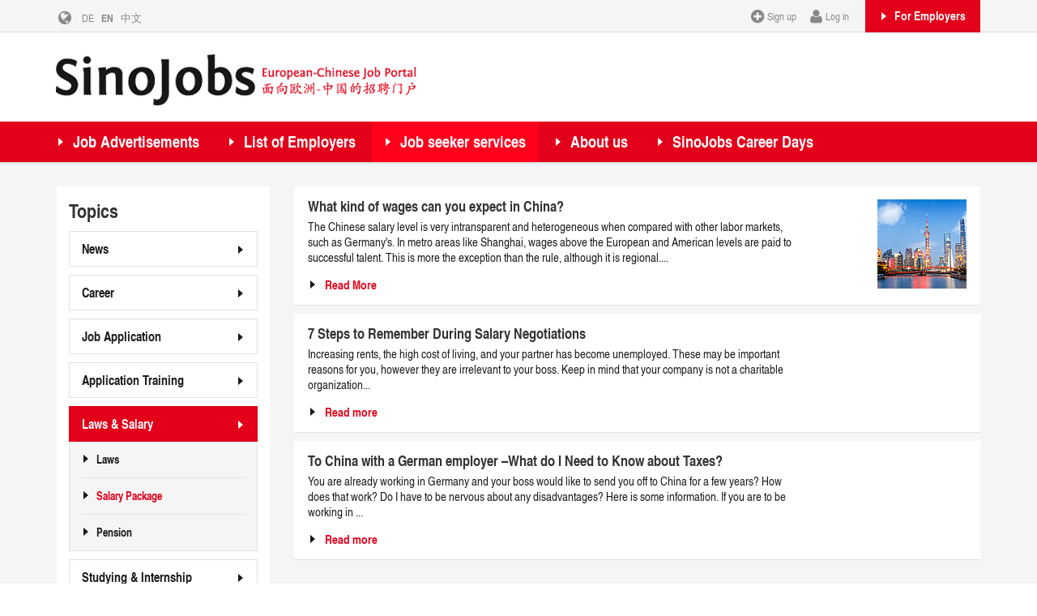

--- FILE ---
content_type: text/html; charset=utf-8
request_url: https://www.sinojobs.com/en/career-job-application/laws-salary/salary-package.html
body_size: 6521
content:
<!doctype html>
<!--[if lt IE 7]> <html class="no-js lt-ie9 lt-ie8 lt-ie7" lang="en"> <![endif]-->
<!--[if IE 7]>    <html class="no-js lt-ie9 lt-ie8" lang="en"> <![endif]-->
<!--[if IE 8]>    <html class="no-js lt-ie9" lang="en"> <![endif]-->
<!--[if gt IE 8]><!-->
<html class="no-js" lang="en"><!--<![endif]-->
<head>

<meta http-equiv="Content-Type" content="text/html; charset=utf-8">
<!-- 
	This website is powered by TYPO3 - inspiring people to share!
	TYPO3 is a free open source Content Management Framework initially created by Kasper Skaarhoj and licensed under GNU/GPL.
	TYPO3 is copyright 1998-2026 of Kasper Skaarhoj. Extensions are copyright of their respective owners.
	Information and contribution at https://typo3.org/
-->



<title>SinoJobs: Salary Package</title>
<meta name="generator" content="TYPO3 CMS" />
<meta name="description" content="SinoJobs provides information on the wages, taxation expectation in China and several reminders for employees to negotiate with their boss on salary." />
<meta name="twitter:card" content="summary" />


<link rel="stylesheet" href="/typo3temp/assets/compressed/merged-09b9f74318163d546d60f44cbe5d894c-bcc86bd870bf3b10425e07ec03959bf3.css.gzip" media="all">






<meta charset="utf-8">
  <meta http-equiv="X-UA-Compatible" content="IE=edge">
  <meta name="viewport" content="width=device-width, initial-scale=1">
  <meta name="google-site-verification" content="oVnBJ7rW4HEHYqPbdiVHzAaixyxzdoq7aNYatWQKj54">
  <meta property="og:image" content="//www.sinojobs.com/fileadmin/sino/img/sinojobs-fb.png">
<link rel="canonical" href="https://www.sinojobs.com/en/career-job-application/laws-salary/salary-package.html"/>

<link rel="alternate" hreflang="de" href="https://www.sinojobs.com/karriere-bewerbung/recht-gehalt/gehalt.html"/>
<link rel="alternate" hreflang="en" href="https://www.sinojobs.com/en/career-job-application/laws-salary/salary-package.html"/>
<link rel="alternate" hreflang="zh" href="https://www.sinojobs.com/cn/zhiyeshengya-zhiweishenqing/falv-xinjin/xinchou.html"/>
<link rel="alternate" hreflang="x-default" href="https://www.sinojobs.com/karriere-bewerbung/recht-gehalt/gehalt.html"/>
</head>
<body>
    <!--[if lt IE 7]>
        <p class="chromeframe">You are using an outdated browser. <a href="http://browsehappy.com/">Upgrade your browser today</a> or <a href="http://www.google.com/chromeframe/?redirect=true">install Google Chrome Frame</a> to better experience this site.</p>
    <![endif]-->
    <div class="wrapper">
        
        <header>
            <div class="container">
                <div class="row">
                    <div class="col-xs-12">
                        <a class="logo" href="/en/">
                            <img src="/fileadmin/sino/img/logo.png" alt="SinoJobs" />
                        </a>
                    </div>
                </div>
            </div>
            <div class="nav">
                <nav class="primary">
                    <div class="container">
                        <div class="row">
                            <div class="col-xs-12">
                                <ul>
                                    <li><a href="/en/job-advertisements.html" title="Search the latest job advertisements, presented by over 1,600 attractive Employers from all sectors and job fields in Greater China and Europe.">Job Advertisements</a></li><li><a href="/en/list-of-employers.html" title="More than 1,600 Employers located in China and Europe are represented in the SinoJobs Employer-Database, offering a wide range of career opportunities.">List of Employers</a></li><li><a href="/en/career-job-application-1.html" title="The latest articles for China and Europe Job Seekers, offering tips on Career, Job Application, Legal, Salary, Studies and Internship, Knowledge and Networks, Employer Interviews." class="active">Job seeker services</a></li><li><a href="/en/about-us.html" title="About us">About us</a></li><li><a href="http://www.sinojobs-careerdays.com" target="_blank" title="SinoJobs Career Days">SinoJobs Career Days</a></li>
                                </ul>
                            </div>
                        </div>
                    </div>
                </nav>
                <nav class="secondary">
                    <div class="container">
                        <div class="row">
                            <div class="col-xs-12">
                             <ul>                              
                                   <li class="employer"><a href="/en/list-of-employers/login.html">For Employers</a></li>
                                    
                                            <li class="register"><a href="/en/job-advertisements/login.html"><i class="fa fa-plus-circle" aria-hidden="true"></i>Sign up</a></li>
                                            <li class="signup"><a href="/en/job-advertisements/login/login.html"><i class="fa fa-user" aria-hidden="true"></i>Log in</a></li>
                                        
                                  
                                    <li class="languages">
                                        <a href="/en/"><i class="fa fa-globe" aria-hidden="true"></i></a>
                                        
                                            
                                                <a href="/karriere-bewerbung/recht-gehalt/gehalt.html" class="de ">DE</a>
                                           
                                                <a href="/en/career-job-application/laws-salary/salary-package.html" class="EN active">EN</a>
                                           
                                                <a href="/cn/zhiyeshengya-zhiweishenqing/falv-xinjin/xinchou.html" class="中文 ">中文</a>
                                           
                                        
                                    </li>
                                </ul>
                            </div>
                        </div>
                    </div>
                </nav>
            </div>
            <a class="toggle-menu" href="#">
                <span class="toggle-navigation">Open Menu</span>
            </a>
        </header>
        
        
        <section class="content">
            <div class="container">
                <div class="row">
                    <div class="col-xs-12 col-md-4 col-lg-3">
                        
<div id="c5672" class="frame frame-default  frame-type-html frame-layout-0"><a id="c5694"></a></div>


                        <div class="side-tabs">
                            <h2>Topics</h2>
                            <a href="#" class="toggle-anchors">Choose section</a>
                            <ul>
                                <li><a href="/en/career-job-application/news.html" title="Here SinoJobs offers regular updates on current Career News within the European-Chinese context.">News</a></li><li><a href="/en/career-job-application/career.html" title="SinoJobs shares international career insights, developed after speaking with experts on the subjects of advancement and careers, soft skills, and interculturality.">Career</a><ul><li><a href="/en/career-job-application/career/advancement-career.html" title="Why China? SinoJobs provides different reasons for you and advantages of working in China that will benefit you in your future career and advancement.">Advancement &amp; Career</a></li><li><a href="/en/career-job-application/career/soft-skills.html" title="Equip yourself with different soft skills to improve your success rate in getting a satisfactory job, such as personal skills and rituals in interview.">Soft Skills</a></li><li><a href="/en/career-job-application/career/interculturality.html" title="Want to work in different countries such as Germany and China? SinoJobs provides hints for collaboration with other employees to reduce culture shock.">Interculturality</a></li></ul></li><li><a href="/en/career-job-application/job-application.html" title="What to look out for when applying for jobs in the international sphere. Identifying suitable employers, required documents and cultural tips for interviews.">Job Application</a><ul><li><a href="/en/career-job-application/job-application/application-cv.html" title="SinoJobs provides several tips to update and improve your own resume so it can match the requirements of application of jobs for companies.">Application &amp; CV</a></li><li><a href="/en/career-job-application/job-application/job-interview.html" title="Preparing Chinese job interview? SinoJobs provides you different tips, such as the body expression and language, important rules and common format of interview.">Job Interview</a></li><li><a href="/en/career-job-application/job-application/templates-checklists.html" title="SinoJobs provides you checklists for preparing application of jobs, interview and resume in order to build up a professional image towards the employers.">Templates &amp; Checklists</a></li></ul></li><li><a href="/en/career-job-application/application-training.html" title="What to look out for when applying for jobs in the international sphere. Identifying suitable employers, required documents and cultural tips for interviews.">Application Training</a><ul><li><a href="/en/career-job-application/application-training/beginners-course.html" title="What to look out for when applying for jobs in the international sphere. Identifying suitable employers, required documents and cultural tips for interviews.">Beginners Course</a></li><li><a href="/en/career-job-application/application-training/intermediate-course.html" title="What to look out for when applying for jobs in the international sphere. Identifying suitable employers, required documents and cultural tips for interviews.">Intermediate Course</a></li></ul></li><li><a href="/en/career-job-application/laws-salary.html" title="The legal systems in China and Europe vary in many respects. SinoJobs helps you to be prepared for interviews, salary negotiations and legal aspects." class="current">Laws &amp; Salary</a><ul><li><a href="/en/career-job-application/laws-salary/laws.html" title="You can find information about the requirements and laws in different regions, such as the EU and China, on work permits, taxation and necessary documents.">Laws</a></li><li><a href="/en/career-job-application/laws-salary/salary-package.html" title="SinoJobs provides information on the wages, taxation expectation in China and several reminders for employees to negotiate with their boss on salary." class="active">Salary Package</a></li><li><a href="/en/career-job-application/laws-salary/pension.html" title="SinoJobs provides information for you on pension and subsidy when working in and purchasing properties of China and the processes of money flow in China and Germany.">Pension</a></li></ul></li><li><a href="/en/career-job-application/studying-internship.html" title="If you want to have different experiences of studying or working  overseas, SinoJobs provides information about different environments, funding and scholarships.">Studying &amp; Internship</a><ul><li><a href="/en/career-job-application/studying-internship/studying-research-teaching.html" title="SinoJobs offers Top Tips for Studying, Research, and Teaching in Europe and China, as well as advice on Career Preparation during University studies.">Studying, Research &amp; Teaching</a></li><li><a href="/en/career-job-application/studying-internship/internship.html" title="If students  are willing to work as an intern in China, SinoJobs will provide tips for their preparation and the adaption to the new working environment.">Internship</a></li><li><a href="/en/career-job-application/studying-internship/funding-scholarships.html" title="SinoJobs-recommended resources for Funding and Scholarships, International Grants, Scholarships &amp; Assistance opportunities and Scholarships for Non-EU students.">Funding &amp; Scholarships</a></li><li><a href="/en/career-job-application/studying-internship/recognition-of-certificates.html" title="SinoJobs provides information for you about foreign occupational qualification in Europe and the requirements needed for Chinese personnel returning from abroad.">Recognition of certificates</a></li></ul></li><li><a href="/en/career-job-application/knowledge-networks.html" title="SinoJobs experts and partners share valuable Knowledge and Networks advice on topics such as Visas, Insurance, Addresses and Networks in China and Europe.">Knowledge &amp; Networks</a><ul><li><a href="/en/career-job-application/knowledge-networks/visa.html" title="If you decide to work in China, Hong Kong, Macao or Taiwan, SinoJobs provides information for you on applying working visa for these regions.">Visa</a></li><li><a href="/en/career-job-application/knowledge-networks/insurance.html" title="SinoJobs offers Insurance tips and articles for relocation to China and Europe, including insurance plans for residency abroad and Health Insurance in China.">Insurance</a></li><li><a href="/en/career-job-application/knowledge-networks/addresses-networks.html" title="SinoJobs provides an extensive profolio of contact addresses in China and Europe where you can easily seek help or information which you may need when abroad.">Addresses &amp; Networks</a></li></ul></li><li><a href="/en/career-job-application/company-interviews.html" title="SinoJobs interviews with Employers on their business environment in China and Europe, such as their strength in the market and requirements on candidates.">Company Interviews</a></li>
                            </ul>
                        </div>
                        <span></span>
                    </div>
                    <div class="col-xs-12 col-md-8 col-lg-9">
                        <div class="box dark">
        <div class="col-xs-8 col-sm-9 text">
            <h3>What kind of wages can you expect in China?</h3>
            <p>The Chinese salary level is very intransparent and heterogeneous when compared with other labor markets, such as Germany's. In metro areas like Shanghai, wages above the European and American levels are paid to successful talent. This is more the exception than the rule, although it is regional....</p>
            
                <p><a href="/en/career-job-application/laws-salary/salary-package/what-kind-of-wages-can-you-expect-in-china.html" class="btn-link">Read More</a></p>
            
        </div>
        <div class="col-xs-4 col-sm-3 text-right side-image">
            
                <img alt="What kind of wages can you expect in China?" src="/fileadmin/_processed_/f/9/csm_iStock-526540092_e880c0baca.jpg" width="110" height="110" />
            
        </div>
    </div><div class="box dark">
        <div class="col-xs-8 col-sm-9 text">
            <h3>7 Steps to Remember During Salary Negotiations</h3>
            <p>Increasing rents, the high cost of living, and your partner has become unemployed. These may be important reasons for you, however they are irrelevant to your boss. Keep in mind that your company is not a charitable organization...</p>
            
                <p><a href="/en/career-job-application/laws-salary/salary-package/7-steps-to-remember-during-salary-negotiations.html" class="btn-link">Read more</a></p>
            
        </div>
        <div class="col-xs-4 col-sm-3 text-right side-image">
            
        </div>
    </div><div class="box dark">
        <div class="col-xs-8 col-sm-9 text">
            <h3>To China with a German employer –What do I Need to Know about Taxes?</h3>
            <p>You are already working in Germany and your boss would like to send you off to China for a few years? How does that work? Do I have to be nervous about any disadvantages? Here is some information. If you are to be working in ...</p>
            
                <p><a href="/en/career-job-application/laws-salary/salary-package/to-china-with-a-german-employer-what-do-i-need-to-know-about-taxes.html" class="btn-link">Read more</a></p>
            
        </div>
        <div class="col-xs-4 col-sm-3 text-right side-image">
            
        </div>
    </div>
                    </div>
                </div>
            </div>
        </section>
            <footer>
        <div class="container">
            <nav class="row">
                <div class="col-xs-6 col-sm-3">
                    <h3>Use SinoJobs</h3>
                    <ul>
                        <li><a href="/en/list-of-employers/login.html">Post Job Ad</a></li><li><a href="/en/use-sinojobs/rss-feeds.html">RSS Feeds</a></li><li><a href="/en/use-sinojobs/sitemap.html">Sitemap</a></li>
                    </ul>
                </div>
                <div class="col-xs-6 col-sm-3">
                    <h3>Details</h3>
                    <ul>
                        <li><a href="/en/menus/find-out-more/about-sinojobs.html">About SinoJobs</a></li><li><a href="/en/find-out-more/press.html">Press</a></li><li><a href="/en/menus/find-out-more/sinojobs-partner.html">SinoJobs Partner</a></li><li><a href="/en/find-out-more/memberships.html">Memberships</a></li>
                    </ul>
                </div>
                <div class="col-xs-6 col-sm-3">
                    <h3>Legal Notes </h3>
                    <ul>
                        <li><a href="/en/legal-notes/conditions-for-applicants.html">Conditions (for applicants)</a></li><li><a href="/en/menus/legal-notes/terms-and-conditions.html">Terms and Conditions</a></li><li><a href="/en/legal-notes/imprint.html">Imprint</a></li><li><a href="/en/legal-notes/privacy-policy.html">Privacy Policy</a></li><li><a href="/en/legal-notes/privacy-policy-for-applicants.html">Privacy Policy for Applicants</a></li>
                    </ul>
                </div>
                <div class="col-xs-6 col-sm-3">
                    <h3>Contact</h3>
                    
<div id="c15" class="frame frame-default  frame-type-text frame-layout-0"><p>Hotline Europe: +49 69 2713769 170<br> Hotline China: +86 400 822 1055<br><br><a href="mailto:contact@sinojobs.com">contact@sinojobs.com</a>&nbsp;<br><br> © 2009 - 2025<br> SinoJobs GmbH</p></div>


                </div>
            </nav>
            <div class="row">
                <div class="col-xs-12 col-sm-3 col-sm-push-9">
                    <ul class="socials">
                        <li><a href="https://www.facebook.com/sinojobs" target="_blank" class="facebook"><i class="fa fa-facebook" aria-hidden="true"></i></a></li>
                        <li><a href="https://www.youtube.com/user/sinojobs" target="_blank" class="youtube"><i class="fa fa-youtube" aria-hidden="true"></i></a></li>
                        <li><a href="https://www.linkedin.com/company/sinojobs---european-chinese-job-portal" target="_blank" class="linkedin"><i class="fa fa-linkedin" aria-hidden="true"></i></a></li>
                        <li><a href="https://www.xing.com/pages/sinojobs-theleadingeuropean-chinesejobportal" target="_blank" class="xing"><i class="fa fa-xing" aria-hidden="true"></i></a></li>
                        <li><a href="https://www.twitter.com/sinojobs" target="_blank" class="twitter"><i class="fa fa-twitter" aria-hidden="true"></i></a></li>
                    </ul>
                </div>
                <div class="col-xs-12 col-sm-9 col-sm-pull-3">
                    
                </div>
            </div>
            <div class="row">
                <div class="hidden-xs col-sm-12">
                    
<div id="c13" class="frame frame-default  frame-type-text frame-layout-0"><p>&nbsp;</p><p><b>SinoJobs is committed to providing the most up to date job vacancies with EU-China focus, and has the largest employer database of European and Chinese companies.</b><br>SinoJobs is the leading job portal for European-Chinese target groups. We offer job seekers current job descriptions, employer profiles, and a CV database. European companies with branches/offices in China are listed along with Chinese companies that are looking for European-Chinese professionals. These companies offer positions for professionals and managers in full and part-time training, apprenticeships, tutoring, Bachelor/Master/PhD studies, dual degree programs, freelancing, internships/studies, student jobs and trainee programs. Company descriptions are provided, including Employer-Profiles that detail involvement and activities in China. SinoJobs job portal is free for job seekers; registration is not required <br><br></p><p><b>Professionals and managers wanted!</b><br>Foreign and national companies in the P.R. of China, Hong Kong, Macau and Taiwan have a high demand for specialists and managers that have an international background. In particular, the over 120,000 Chinese students currently living in Europe are an attractive target group sought after by European companies operating in China. Candidates who have study experience within Europe, an international mindset and some professional experience are ideal. Employees and students from Andorra, Belgium, Bosnia and Herzegovina, Bulgaria, Denmark, Germany, Estonia, Finland, France, Greece, Iceland, Ireland, Italy, Kazakhstan, Kosovo, Croatia, Latvia, Liechtenstein, Lithuania, Luxembourg, Malta, Macedonia, Moldova, Monaco, Montenegro, the Netherlands, Norway, Austria, Poland, Portugal, Romania, Russia, San Marino, Sweden, Switzerland, Serbia, Slovakia, Slovenia, Spain, Sweden, Turkey, Ukraine, Hungary, Vatican City, the United Kingdom, Belarus and Cyprus also stand to increase their opportunities by focusing on China. Chinese and Chinese-Economic focused studies are very popular, as well as language courses and internships that focus on China. Sino Jobs puts these candidates in contact with all relevant companies.</p></div>


                </div>
            </div>
        </div>
    </footer>
    </div>
<script src="/typo3temp/assets/compressed/merged-44b112bd58bef559dea88072a03c274c-485d4d0736ad6f395574dd89583f1ba0.js.gzip" type="text/javascript"></script>


<!-- Piwik -->
<script type="text/javascript">
  var _paq = _paq || [];
  _paq.push(['disableCookies']);
  _paq.push(['setDoNotTrack', true]);
  _paq.push(['trackPageView']);
  _paq.push(['enableLinkTracking']);
  (function() {
    var u="//matomo.sinojobs.com/";
    _paq.push(['setTrackerUrl', u+'piwik.php']);
    _paq.push(['setSiteId', 1]);
    var d=document, g=d.createElement('script'), s=d.getElementsByTagName('script')[0];
    g.type='text/javascript'; g.async=true; g.defer=true; g.src=u+'piwik.js'; s.parentNode.insertBefore(g,s);
  })();
</script>
<noscript><p><img src="//www.sinojobs.com/piwik/piwik.php?idsite=1" style="border:0;" alt="" /></p></noscript>
<!-- End Piwik Code -->
</body>
</html>

--- FILE ---
content_type: text/css; charset=utf-8
request_url: https://www.sinojobs.com/typo3temp/assets/compressed/merged-09b9f74318163d546d60f44cbe5d894c-bcc86bd870bf3b10425e07ec03959bf3.css.gzip
body_size: 40402
content:
@charset "UTF-8";.tx-dmailunsubscribe-failure{margin-bottom:2em;border:#FFCC00 1px solid;padding:2px;background:#FFEEAA url(/typo3conf/ext/dmail_unsubscribe/res/image/fade_nok.jpg) left bottom repeat-x;;}.tx-dmailunsubscribe-success{margin-bottom:2em;border:#00CC00 1px solid;padding:2px;background:#D4F6D4 url(/typo3conf/ext/dmail_unsubscribe/res/image/fade_ok.jpg) left bottom repeat-x;}.tx-dmailunsubscribe-table,.tx-dmailunsubscribe-tbody,.tx-dmailunsubscribe-td{border-color:transparent;background-color:transparent;}.tx-dmailunsubscribe-failureicon,.tx-dmailunsubscribe-successicon{width:70px;height:70px;}.tx-dmailunsubscribe-failureicon{background:transparent url(/typo3conf/ext/dmail_unsubscribe/res/icon/nok.png) center center no-repeat;}.tx-dmailunsubscribe-successicon{background:transparent url(/typo3conf/ext/dmail_unsubscribe/res/icon/ok.png) center center no-repeat;}.tx-dmailunsubscribe-dlgtext{padding:5px;padding-left:15px;}.ce-align-left{text-align:left;}.ce-align-center{text-align:center;}.ce-align-right{text-align:right;}.ce-table td,.ce-table th{vertical-align:top;}.ce-textpic,.ce-image,.ce-nowrap .ce-bodytext,.ce-gallery,.ce-row,.ce-uploads li,.ce-uploads div{overflow:hidden;}.ce-left .ce-gallery,.ce-column{float:left;}.ce-center .ce-outer{position:relative;float:right;right:50%;}.ce-center .ce-inner{position:relative;float:right;right:-50%;}.ce-right .ce-gallery{float:right;}.ce-gallery figure{display:table;margin:0;}.ce-gallery figcaption{display:table-caption;caption-side:bottom;}.ce-gallery img{display:block;}.ce-gallery iframe{border-width:0;}.ce-border img,.ce-border iframe{border:2px solid #000000;padding:0px;}.ce-intext.ce-right .ce-gallery,.ce-intext.ce-left .ce-gallery,.ce-above .ce-gallery{margin-bottom:10px;}.ce-image .ce-gallery{margin-bottom:0;}.ce-intext.ce-right .ce-gallery{margin-left:10px;}.ce-intext.ce-left .ce-gallery{margin-right:10px;}.ce-below .ce-gallery{margin-top:10px;}.ce-column{margin-right:10px;}.ce-column:last-child{margin-right:0;}.ce-row{margin-bottom:10px;}.ce-row:last-child{margin-bottom:0;}.ce-above .ce-bodytext{clear:both;}.ce-intext.ce-left ol,.ce-intext.ce-left ul{padding-left:40px;overflow:auto;}.ce-headline-left{text-align:left;}.ce-headline-center{text-align:center;}.ce-headline-right{text-align:right;}.ce-uploads{margin:0;padding:0;}.ce-uploads li{list-style:none outside none;margin:1em 0;}.ce-uploads img{float:left;padding-right:1em;vertical-align:top;}.ce-uploads span{display:block;}.ce-table{width:100%;max-width:100%;}.ce-table th,.ce-table td{padding:0.5em 0.75em;vertical-align:top;}.ce-table thead th{border-bottom:2px solid #dadada;}.ce-table th,.ce-table td{border-top:1px solid #dadada;}.ce-table-striped tbody tr:nth-of-type(odd){background-color:rgba(0,0,0,.05);}.ce-table-bordered th,.ce-table-bordered td{border:1px solid #dadada;}.frame-space-before-extra-small{margin-top:1em;}.frame-space-before-small{margin-top:2em;}.frame-space-before-medium{margin-top:3em;}.frame-space-before-large{margin-top:4em;}.frame-space-before-extra-large{margin-top:5em;}.frame-space-after-extra-small{margin-bottom:1em;}.frame-space-after-small{margin-bottom:2em;}.frame-space-after-medium{margin-bottom:3em;}.frame-space-after-large{margin-bottom:4em;}.frame-space-after-extra-large{margin-bottom:5em;}.frame-ruler-before:before{content:'';display:block;border-top:1px solid rgba(0,0,0,0.25);margin-bottom:2em;}.frame-ruler-after:after{content:'';display:block;border-bottom:1px solid rgba(0,0,0,0.25);margin-top:2em;}.frame-indent{margin-left:15%;margin-right:15%;}.frame-indent-left{margin-left:33%;}.frame-indent-right{margin-right:33%;}.tx-srfreecap-captcha label{display:inline-block;width:150px;}img.tx-srfreecap-image{margin-left:1em;margin-right:1em;vertical-align:middle;}.tx-srfreecap-image-accessible{background-color:transparent;vertical-align:middle;}.tx-srfreecap-accessible-link{width:10em;float:right;vertical-align:middle;margin-right:7em;}.tx-srfreecap-cant-read{display:inline-block;width:150px;}.tx-srfreecap-cant-read a:link{background-color:transparent;font-weight:bold;text-decoration:none;}.tx-srfreecap-pi1-captcha label{display:inline-block;width:150px;}img.tx-srfreecap-pi1-image{margin-left:1em;margin-right:1em;vertical-align:middle;}.tx-srfreecap-pi1-image-accessible{background-color:transparent;vertical-align:middle;}.tx-srfreecap-pi1-accessible-link{width:10em;float:right;vertical-align:middle;margin-right:7em;}.tx-srfreecap-pi1-cant-read{display:inline-block;width:150px;}.tx-srfreecap-pi1-cant-read a:link{background-color:transparent;font-weight:bold;text-decoration:none;}input.f3-form-error{background-color:#FF9F9F;border:1px #FF0000 solid;}.tx-sinojobs table{border-collapse:separate;border-spacing:10px;}.tx-sinojobs table th{font-weight:bold;}.tx-sinojobs table td{vertical-align:top;}.royalSlider{width:600px;height:400px;position:relative;direction:ltr;}.royalSlider > *{float:left;}.rsWebkit3d .rsSlide{-webkit-transform:translateZ(0);}.rsWebkit3d .rsSlide,.rsWebkit3d .rsContainer,.rsWebkit3d .rsThumbs,.rsWebkit3d .rsPreloader,.rsWebkit3d img,.rsWebkit3d .rsOverflow,.rsWebkit3d .rsBtnCenterer,.rsWebkit3d .rsAbsoluteEl,.rsWebkit3d .rsABlock,.rsWebkit3d .rsLink{-webkit-backface-visibility:hidden;}.rsFade.rsWebkit3d .rsSlide,.rsFade.rsWebkit3d img,.rsFade.rsWebkit3d .rsContainer{-webkit-transform:none;}.rsOverflow{width:100%;height:100%;position:relative;overflow:hidden;float:left;-webkit-tap-highlight-color:rgba(0,0,0,0);}.rsVisibleNearbyWrap{width:100%;height:100%;position:relative;overflow:hidden;left:0;top:0;-webkit-tap-highlight-color:rgba(0,0,0,0);}.rsVisibleNearbyWrap .rsOverflow{position:absolute;left:0;top:0;}.rsContainer{position:relative;width:100%;height:100%;-webkit-tap-highlight-color:rgba(0,0,0,0);}.rsArrow,.rsThumbsArrow{cursor:pointer;}.rsThumb{float:left;position:relative;}.rsArrow,.rsNav,.rsThumbsArrow{opacity:1;-webkit-transition:opacity 0.3s linear;-moz-transition:opacity 0.3s linear;-o-transition:opacity 0.3s linear;transition:opacity 0.3s linear;}.rsHidden{opacity:0;visibility:hidden;-webkit-transition:visibility 0s linear 0.3s,opacity 0.3s linear;-moz-transition:visibility 0s linear 0.3s,opacity 0.3s linear;-o-transition:visibility 0s linear 0.3s,opacity 0.3s linear;transition:visibility 0s linear 0.3s,opacity 0.3s linear;}.rsGCaption{width:100%;float:left;text-align:center;}.royalSlider.rsFullscreen{position:fixed !important;height:auto !important;width:auto !important;margin:0 !important;padding:0 !important;z-index:2147483647 !important;top:0 !important;left:0 !important;bottom:0 !important;right:0 !important;}.royalSlider .rsSlide.rsFakePreloader{opacity:1 !important;-webkit-transition:0s;-moz-transition:0s;-o-transition:0s;transition:0s;display:none;}.rsSlide{position:absolute;left:0;top:0;display:block;overflow:hidden;height:100%;width:100%;}.royalSlider.rsAutoHeight,.rsAutoHeight .rsSlide{height:auto;}.rsContent{width:100%;height:100%;position:relative;}.rsPreloader{position:absolute;z-index:0;}.rsNav{-moz-user-select:-moz-none;-webkit-user-select:none;user-select:none;}.rsNavItem{-webkit-tap-highlight-color:rgba(0,0,0,0.25);}.rsThumbs{cursor:pointer;position:relative;overflow:hidden;float:left;z-index:22;}.rsTabs{float:left;background:none !important;}.rsTabs,.rsThumbs{-webkit-tap-highlight-color:rgba(0,0,0,0);-webkit-tap-highlight-color:rgba(0,0,0,0);}.rsVideoContainer{width:auto;height:auto;line-height:0;position:relative;}.rsVideoFrameHolder{position:absolute;left:0;top:0;background:#141414;opacity:0;-webkit-transition:.3s;}.rsVideoFrameHolder.rsVideoActive{opacity:1;}.rsVideoContainer iframe,.rsVideoContainer video,.rsVideoContainer embed,.rsVideoContainer .rsVideoObj{position:absolute;z-index:50;left:0;top:0;width:100%;height:100%;}.rsVideoContainer.rsIOSVideo iframe,.rsVideoContainer.rsIOSVideo video,.rsVideoContainer.rsIOSVideo embed{-webkit-box-sizing:border-box;-moz-box-sizing:border-box;box-sizing:border-box;padding-right:44px;}.rsABlock{left:0;top:0;position:absolute;z-index:15;}img.rsImg{max-width:none;}.grab-cursor{cursor:url('../../../fileadmin/sino/js/vendor/royalslider/grab.png') 8 8,move;}.grabbing-cursor{cursor:url('../../../fileadmin/sino/js/vendor/royalslider/grabbing.png') 8 8,move;}.rsNoDrag{cursor:auto;}.rsLink{left:0;top:0;position:absolute;width:100%;height:100%;display:block;z-index:20;background:url('../../../fileadmin/sino/js/vendor/royalslider/blank.gif');}html{font-family:sans-serif;-ms-text-size-adjust:100%;-webkit-text-size-adjust:100%;}body{margin:0;}article,aside,details,figcaption,figure,footer,header,hgroup,main,menu,nav,section,summary{display:block;}audio,canvas,progress,video{display:inline-block;vertical-align:baseline;}audio:not([controls]){display:none;height:0;}[hidden],template{display:none;}a{background-color:transparent;}a:active,a:hover{outline:0;}abbr[title]{border-bottom:1px dotted;}b,strong{font-weight:bold;}dfn{font-style:italic;}h1{font-size:2em;margin:0.67em 0;}mark{background:#ff0;color:#000;}small{font-size:80%;}sub,sup{font-size:75%;line-height:0;position:relative;vertical-align:baseline;}sup{top:-0.5em;}sub{bottom:-0.25em;}img{border:0;}svg:not(:root){overflow:hidden;}figure{margin:1em 40px;}hr{-moz-box-sizing:content-box;box-sizing:content-box;height:0;}pre{overflow:auto;}code,kbd,pre,samp{font-family:monospace,monospace;font-size:1em;}button,input,optgroup,select,textarea{color:inherit;font:inherit;margin:0;}button{overflow:visible;}button,select{text-transform:none;}button,html input[type="button"],input[type="reset"],input[type="submit"]{-webkit-appearance:button;cursor:pointer;}button[disabled],html input[disabled]{cursor:default;}button::-moz-focus-inner,input::-moz-focus-inner{border:0;padding:0;}input{line-height:normal;}input[type="checkbox"],input[type="radio"]{box-sizing:border-box;padding:0;}input[type="number"]::-webkit-inner-spin-button,input[type="number"]::-webkit-outer-spin-button{height:auto;}input[type="search"]{-webkit-appearance:textfield;-moz-box-sizing:content-box;-webkit-box-sizing:content-box;box-sizing:content-box;}input[type="search"]::-webkit-search-cancel-button,input[type="search"]::-webkit-search-decoration{-webkit-appearance:none;}fieldset{border:1px solid #c0c0c0;margin:0 2px;padding:0.35em 0.625em 0.75em;}legend{border:0;padding:0;}textarea{overflow:auto;}optgroup{font-weight:bold;}table{border-collapse:collapse;border-spacing:0;}td,th{padding:0;}@media print{*,*:before,*:after{background:transparent !important;color:#000 !important;box-shadow:none !important;text-shadow:none !important;}a,a:visited{text-decoration:underline;}a[href]:after{content:" (" attr(href) ")";}abbr[title]:after{content:" (" attr(title) ")";}a[href^="#"]:after,a[href^="javascript:"]:after{content:"";}pre,blockquote{border:1px solid #999;page-break-inside:avoid;}thead{display:table-header-group;}tr,img{page-break-inside:avoid;}img{max-width:100% !important;}p,h2,h3{orphans:3;widows:3;}h2,h3{page-break-after:avoid;}select{background:#fff !important;}.navbar{display:none;}.btn > .caret,.dropup > .btn > .caret{border-top-color:#000 !important;}.label{border:1px solid #000;}.table{border-collapse:collapse !important;}.table td,.table th{background-color:#fff !important;}.table-bordered th,.table-bordered td{border:1px solid #ddd !important;}}@font-face{font-family:'Glyphicons Halflings';src:url('../../../fileadmin/sino/fonts/bootstrap/glyphicons-halflings-regular.eot');src:url('../../../fileadmin/sino/fonts/bootstrap/glyphicons-halflings-regular.eot?#iefix') format("embedded-opentype"),url('../../../fileadmin/sino/fonts/bootstrap/glyphicons-halflings-regular.woff2') format("woff2"),url('../../../fileadmin/sino/fonts/bootstrap/glyphicons-halflings-regular.woff') format("woff"),url('../../../fileadmin/sino/fonts/bootstrap/glyphicons-halflings-regular.ttf') format("truetype"),url('../../../fileadmin/sino/fonts/bootstrap/glyphicons-halflings-regular.svg#glyphicons_halflingsregular') format("svg");}.glyphicon{position:relative;top:1px;display:inline-block;font-family:'Glyphicons Halflings';font-style:normal;font-weight:normal;line-height:1;-webkit-font-smoothing:antialiased;-moz-osx-font-smoothing:grayscale;}.glyphicon-asterisk:before{content:"\2a";}.glyphicon-plus:before{content:"\2b";}.glyphicon-euro:before,.glyphicon-eur:before{content:"\20ac";}.glyphicon-minus:before{content:"\2212";}.glyphicon-cloud:before{content:"\2601";}.glyphicon-envelope:before{content:"\2709";}.glyphicon-pencil:before{content:"\270f";}.glyphicon-glass:before{content:"\e001";}.glyphicon-music:before{content:"\e002";}.glyphicon-search:before{content:"\e003";}.glyphicon-heart:before{content:"\e005";}.glyphicon-star:before{content:"\e006";}.glyphicon-star-empty:before{content:"\e007";}.glyphicon-user:before{content:"\e008";}.glyphicon-film:before{content:"\e009";}.glyphicon-th-large:before{content:"\e010";}.glyphicon-th:before{content:"\e011";}.glyphicon-th-list:before{content:"\e012";}.glyphicon-ok:before{content:"\e013";}.glyphicon-remove:before{content:"\e014";}.glyphicon-zoom-in:before{content:"\e015";}.glyphicon-zoom-out:before{content:"\e016";}.glyphicon-off:before{content:"\e017";}.glyphicon-signal:before{content:"\e018";}.glyphicon-cog:before{content:"\e019";}.glyphicon-trash:before{content:"\e020";}.glyphicon-home:before{content:"\e021";}.glyphicon-file:before{content:"\e022";}.glyphicon-time:before{content:"\e023";}.glyphicon-road:before{content:"\e024";}.glyphicon-download-alt:before{content:"\e025";}.glyphicon-download:before{content:"\e026";}.glyphicon-upload:before{content:"\e027";}.glyphicon-inbox:before{content:"\e028";}.glyphicon-play-circle:before{content:"\e029";}.glyphicon-repeat:before{content:"\e030";}.glyphicon-refresh:before{content:"\e031";}.glyphicon-list-alt:before{content:"\e032";}.glyphicon-lock:before{content:"\e033";}.glyphicon-flag:before{content:"\e034";}.glyphicon-headphones:before{content:"\e035";}.glyphicon-volume-off:before{content:"\e036";}.glyphicon-volume-down:before{content:"\e037";}.glyphicon-volume-up:before{content:"\e038";}.glyphicon-qrcode:before{content:"\e039";}.glyphicon-barcode:before{content:"\e040";}.glyphicon-tag:before{content:"\e041";}.glyphicon-tags:before{content:"\e042";}.glyphicon-book:before{content:"\e043";}.glyphicon-bookmark:before{content:"\e044";}.glyphicon-print:before{content:"\e045";}.glyphicon-camera:before{content:"\e046";}.glyphicon-font:before{content:"\e047";}.glyphicon-bold:before{content:"\e048";}.glyphicon-italic:before{content:"\e049";}.glyphicon-text-height:before{content:"\e050";}.glyphicon-text-width:before{content:"\e051";}.glyphicon-align-left:before{content:"\e052";}.glyphicon-align-center:before{content:"\e053";}.glyphicon-align-right:before{content:"\e054";}.glyphicon-align-justify:before{content:"\e055";}.glyphicon-list:before{content:"\e056";}.glyphicon-indent-left:before{content:"\e057";}.glyphicon-indent-right:before{content:"\e058";}.glyphicon-facetime-video:before{content:"\e059";}.glyphicon-picture:before{content:"\e060";}.glyphicon-map-marker:before{content:"\e062";}.glyphicon-adjust:before{content:"\e063";}.glyphicon-tint:before{content:"\e064";}.glyphicon-edit:before{content:"\e065";}.glyphicon-share:before{content:"\e066";}.glyphicon-check:before{content:"\e067";}.glyphicon-move:before{content:"\e068";}.glyphicon-step-backward:before{content:"\e069";}.glyphicon-fast-backward:before{content:"\e070";}.glyphicon-backward:before{content:"\e071";}.glyphicon-play:before{content:"\e072";}.glyphicon-pause:before{content:"\e073";}.glyphicon-stop:before{content:"\e074";}.glyphicon-forward:before{content:"\e075";}.glyphicon-fast-forward:before{content:"\e076";}.glyphicon-step-forward:before{content:"\e077";}.glyphicon-eject:before{content:"\e078";}.glyphicon-chevron-left:before{content:"\e079";}.glyphicon-chevron-right:before{content:"\e080";}.glyphicon-plus-sign:before{content:"\e081";}.glyphicon-minus-sign:before{content:"\e082";}.glyphicon-remove-sign:before{content:"\e083";}.glyphicon-ok-sign:before{content:"\e084";}.glyphicon-question-sign:before{content:"\e085";}.glyphicon-info-sign:before{content:"\e086";}.glyphicon-screenshot:before{content:"\e087";}.glyphicon-remove-circle:before{content:"\e088";}.glyphicon-ok-circle:before{content:"\e089";}.glyphicon-ban-circle:before{content:"\e090";}.glyphicon-arrow-left:before{content:"\e091";}.glyphicon-arrow-right:before{content:"\e092";}.glyphicon-arrow-up:before{content:"\e093";}.glyphicon-arrow-down:before{content:"\e094";}.glyphicon-share-alt:before{content:"\e095";}.glyphicon-resize-full:before{content:"\e096";}.glyphicon-resize-small:before{content:"\e097";}.glyphicon-exclamation-sign:before{content:"\e101";}.glyphicon-gift:before{content:"\e102";}.glyphicon-leaf:before{content:"\e103";}.glyphicon-fire:before{content:"\e104";}.glyphicon-eye-open:before{content:"\e105";}.glyphicon-eye-close:before{content:"\e106";}.glyphicon-warning-sign:before{content:"\e107";}.glyphicon-plane:before{content:"\e108";}.glyphicon-calendar:before{content:"\e109";}.glyphicon-random:before{content:"\e110";}.glyphicon-comment:before{content:"\e111";}.glyphicon-magnet:before{content:"\e112";}.glyphicon-chevron-up:before{content:"\e113";}.glyphicon-chevron-down:before{content:"\e114";}.glyphicon-retweet:before{content:"\e115";}.glyphicon-shopping-cart:before{content:"\e116";}.glyphicon-folder-close:before{content:"\e117";}.glyphicon-folder-open:before{content:"\e118";}.glyphicon-resize-vertical:before{content:"\e119";}.glyphicon-resize-horizontal:before{content:"\e120";}.glyphicon-hdd:before{content:"\e121";}.glyphicon-bullhorn:before{content:"\e122";}.glyphicon-bell:before{content:"\e123";}.glyphicon-certificate:before{content:"\e124";}.glyphicon-thumbs-up:before{content:"\e125";}.glyphicon-thumbs-down:before{content:"\e126";}.glyphicon-hand-right:before{content:"\e127";}.glyphicon-hand-left:before{content:"\e128";}.glyphicon-hand-up:before{content:"\e129";}.glyphicon-hand-down:before{content:"\e130";}.glyphicon-circle-arrow-right:before{content:"\e131";}.glyphicon-circle-arrow-left:before{content:"\e132";}.glyphicon-circle-arrow-up:before{content:"\e133";}.glyphicon-circle-arrow-down:before{content:"\e134";}.glyphicon-globe:before{content:"\e135";}.glyphicon-wrench:before{content:"\e136";}.glyphicon-tasks:before{content:"\e137";}.glyphicon-filter:before{content:"\e138";}.glyphicon-briefcase:before{content:"\e139";}.glyphicon-fullscreen:before{content:"\e140";}.glyphicon-dashboard:before{content:"\e141";}.glyphicon-paperclip:before{content:"\e142";}.glyphicon-heart-empty:before{content:"\e143";}.glyphicon-link:before{content:"\e144";}.glyphicon-phone:before{content:"\e145";}.glyphicon-pushpin:before{content:"\e146";}.glyphicon-usd:before{content:"\e148";}.glyphicon-gbp:before{content:"\e149";}.glyphicon-sort:before{content:"\e150";}.glyphicon-sort-by-alphabet:before{content:"\e151";}.glyphicon-sort-by-alphabet-alt:before{content:"\e152";}.glyphicon-sort-by-order:before{content:"\e153";}.glyphicon-sort-by-order-alt:before{content:"\e154";}.glyphicon-sort-by-attributes:before{content:"\e155";}.glyphicon-sort-by-attributes-alt:before{content:"\e156";}.glyphicon-unchecked:before{content:"\e157";}.glyphicon-expand:before{content:"\e158";}.glyphicon-collapse-down:before{content:"\e159";}.glyphicon-collapse-up:before{content:"\e160";}.glyphicon-log-in:before{content:"\e161";}.glyphicon-flash:before{content:"\e162";}.glyphicon-log-out:before{content:"\e163";}.glyphicon-new-window:before{content:"\e164";}.glyphicon-record:before{content:"\e165";}.glyphicon-save:before{content:"\e166";}.glyphicon-open:before{content:"\e167";}.glyphicon-saved:before{content:"\e168";}.glyphicon-import:before{content:"\e169";}.glyphicon-export:before{content:"\e170";}.glyphicon-send:before{content:"\e171";}.glyphicon-floppy-disk:before{content:"\e172";}.glyphicon-floppy-saved:before{content:"\e173";}.glyphicon-floppy-remove:before{content:"\e174";}.glyphicon-floppy-save:before{content:"\e175";}.glyphicon-floppy-open:before{content:"\e176";}.glyphicon-credit-card:before{content:"\e177";}.glyphicon-transfer:before{content:"\e178";}.glyphicon-cutlery:before{content:"\e179";}.glyphicon-header:before{content:"\e180";}.glyphicon-compressed:before{content:"\e181";}.glyphicon-earphone:before{content:"\e182";}.glyphicon-phone-alt:before{content:"\e183";}.glyphicon-tower:before{content:"\e184";}.glyphicon-stats:before{content:"\e185";}.glyphicon-sd-video:before{content:"\e186";}.glyphicon-hd-video:before{content:"\e187";}.glyphicon-subtitles:before{content:"\e188";}.glyphicon-sound-stereo:before{content:"\e189";}.glyphicon-sound-dolby:before{content:"\e190";}.glyphicon-sound-5-1:before{content:"\e191";}.glyphicon-sound-6-1:before{content:"\e192";}.glyphicon-sound-7-1:before{content:"\e193";}.glyphicon-copyright-mark:before{content:"\e194";}.glyphicon-registration-mark:before{content:"\e195";}.glyphicon-cloud-download:before{content:"\e197";}.glyphicon-cloud-upload:before{content:"\e198";}.glyphicon-tree-conifer:before{content:"\e199";}.glyphicon-tree-deciduous:before{content:"\e200";}.glyphicon-cd:before{content:"\e201";}.glyphicon-save-file:before{content:"\e202";}.glyphicon-open-file:before{content:"\e203";}.glyphicon-level-up:before{content:"\e204";}.glyphicon-copy:before{content:"\e205";}.glyphicon-paste:before{content:"\e206";}.glyphicon-alert:before{content:"\e209";}.glyphicon-equalizer:before{content:"\e210";}.glyphicon-king:before{content:"\e211";}.glyphicon-queen:before{content:"\e212";}.glyphicon-pawn:before{content:"\e213";}.glyphicon-bishop:before{content:"\e214";}.glyphicon-knight:before{content:"\e215";}.glyphicon-baby-formula:before{content:"\e216";}.glyphicon-tent:before{content:"\26fa";}.glyphicon-blackboard:before{content:"\e218";}.glyphicon-bed:before{content:"\e219";}.glyphicon-apple:before{content:"\f8ff";}.glyphicon-erase:before{content:"\e221";}.glyphicon-hourglass:before{content:"\231b";}.glyphicon-lamp:before{content:"\e223";}.glyphicon-duplicate:before{content:"\e224";}.glyphicon-piggy-bank:before{content:"\e225";}.glyphicon-scissors:before{content:"\e226";}.glyphicon-bitcoin:before{content:"\e227";}.glyphicon-yen:before{content:"\00a5";}.glyphicon-ruble:before{content:"\20bd";}.glyphicon-scale:before{content:"\e230";}.glyphicon-ice-lolly:before{content:"\e231";}.glyphicon-ice-lolly-tasted:before{content:"\e232";}.glyphicon-education:before{content:"\e233";}.glyphicon-option-horizontal:before{content:"\e234";}.glyphicon-option-vertical:before{content:"\e235";}.glyphicon-menu-hamburger:before{content:"\e236";}.glyphicon-modal-window:before{content:"\e237";}.glyphicon-oil:before{content:"\e238";}.glyphicon-grain:before{content:"\e239";}.glyphicon-sunglasses:before{content:"\e240";}.glyphicon-text-size:before{content:"\e241";}.glyphicon-text-color:before{content:"\e242";}.glyphicon-text-background:before{content:"\e243";}.glyphicon-object-align-top:before{content:"\e244";}.glyphicon-object-align-bottom:before{content:"\e245";}.glyphicon-object-align-horizontal:before{content:"\e246";}.glyphicon-object-align-left:before{content:"\e247";}.glyphicon-object-align-vertical:before{content:"\e248";}.glyphicon-object-align-right:before{content:"\e249";}.glyphicon-triangle-right:before{content:"\e250";}.glyphicon-triangle-left:before{content:"\e251";}.glyphicon-triangle-bottom:before{content:"\e252";}.glyphicon-triangle-top:before{content:"\e253";}.glyphicon-console:before{content:"\e254";}.glyphicon-superscript:before{content:"\e255";}.glyphicon-subscript:before{content:"\e256";}.glyphicon-menu-left:before{content:"\e257";}.glyphicon-menu-right:before{content:"\e258";}.glyphicon-menu-down:before{content:"\e259";}.glyphicon-menu-up:before{content:"\e260";}*{-webkit-box-sizing:border-box;-moz-box-sizing:border-box;box-sizing:border-box;}*:before,*:after{-webkit-box-sizing:border-box;-moz-box-sizing:border-box;box-sizing:border-box;}html{font-size:10px;-webkit-tap-highlight-color:transparent;}body{font-family:"Helvetica Neue",Helvetica,Arial,sans-serif;font-size:14px;line-height:1.42857;color:#333333;background-color:#fff;}input,button,select,textarea{font-family:inherit;font-size:inherit;line-height:inherit;}a{color:#337ab7;text-decoration:none;}a:hover,a:focus{color:#23527c;text-decoration:underline;}a:focus{outline:thin dotted;outline:5px auto -webkit-focus-ring-color;outline-offset:-2px;}figure{margin:0;}img{vertical-align:middle;}.img-responsive{display:block;max-width:100%;height:auto;}.img-rounded{border-radius:6px;}.img-thumbnail{padding:4px;line-height:1.42857;background-color:#fff;border:1px solid #ddd;border-radius:4px;-webkit-transition:all 0.2s ease-in-out;-o-transition:all 0.2s ease-in-out;transition:all 0.2s ease-in-out;display:inline-block;max-width:100%;height:auto;}.img-circle{border-radius:50%;}hr{margin-top:20px;margin-bottom:20px;border:0;border-top:1px solid #eeeeee;}.sr-only{position:absolute;width:1px;height:1px;margin:-1px;padding:0;overflow:hidden;clip:rect(0,0,0,0);border:0;}.sr-only-focusable:active,.sr-only-focusable:focus{position:static;width:auto;height:auto;margin:0;overflow:visible;clip:auto;}h1,h2,h3,h4,h5,h6,.h1,.h2,.h3,.h4,.h5,.h6{font-family:inherit;font-weight:500;line-height:1.1;color:inherit;}h1 small,h1 .small,h2 small,h2 .small,h3 small,h3 .small,h4 small,h4 .small,h5 small,h5 .small,h6 small,h6 .small,.h1 small,.h1 .small,.h2 small,.h2 .small,.h3 small,.h3 .small,.h4 small,.h4 .small,.h5 small,.h5 .small,.h6 small,.h6 .small{font-weight:normal;line-height:1;color:#777777;}h1,.h1,h2,.h2,h3,.h3{margin-top:20px;margin-bottom:10px;}h1 small,h1 .small,.h1 small,.h1 .small,h2 small,h2 .small,.h2 small,.h2 .small,h3 small,h3 .small,.h3 small,.h3 .small{font-size:65%;}h4,.h4,h5,.h5,h6,.h6{margin-top:10px;margin-bottom:10px;}h4 small,h4 .small,.h4 small,.h4 .small,h5 small,h5 .small,.h5 small,.h5 .small,h6 small,h6 .small,.h6 small,.h6 .small{font-size:75%;}h1,.h1{font-size:36px;}h2,.h2{font-size:30px;}h3,.h3{font-size:24px;}h4,.h4{font-size:18px;}h5,.h5{font-size:14px;}h6,.h6{font-size:12px;}p{margin:0 0 10px;}.lead{margin-bottom:20px;font-size:16px;font-weight:300;line-height:1.4;}@media (min-width:768px){.lead{font-size:21px;}}small,.small{font-size:85%;}mark,.mark{background-color:#fcf8e3;padding:.2em;}.text-left{text-align:left;}.text-right{text-align:right;}.text-center{text-align:center;}.text-justify{text-align:justify;}.text-nowrap{white-space:nowrap;}.text-lowercase{text-transform:lowercase;}.text-uppercase{text-transform:uppercase;}.text-capitalize{text-transform:capitalize;}.text-muted{color:#777777;}.text-primary{color:#337ab7;}a.text-primary:hover{color:#286090;}.text-success{color:#3c763d;}a.text-success:hover{color:#2b542c;}.text-info{color:#31708f;}a.text-info:hover{color:#245269;}.text-warning{color:#8a6d3b;}a.text-warning:hover{color:#66512c;}.text-danger{color:#a94442;}a.text-danger:hover{color:#843534;}.bg-primary{color:#fff;}.bg-primary{background-color:#337ab7;}a.bg-primary:hover{background-color:#286090;}.bg-success{background-color:#dff0d8;}a.bg-success:hover{background-color:#c1e2b3;}.bg-info{background-color:#d9edf7;}a.bg-info:hover{background-color:#afd9ee;}.bg-warning{background-color:#fcf8e3;}a.bg-warning:hover{background-color:#f7ecb5;}.bg-danger{background-color:#f2dede;}a.bg-danger:hover{background-color:#e4b9b9;}.page-header{padding-bottom:9px;margin:40px 0 20px;border-bottom:1px solid #eeeeee;}ul,ol{margin-top:0;margin-bottom:10px;}ul ul,ul ol,ol ul,ol ol{margin-bottom:0;}.list-unstyled{padding-left:0;list-style:none;}.list-inline{padding-left:0;list-style:none;margin-left:-5px;}.list-inline > li{display:inline-block;padding-left:5px;padding-right:5px;}dl{margin-top:0;margin-bottom:20px;}dt,dd{line-height:1.42857;}dt{font-weight:bold;}dd{margin-left:0;}.dl-horizontal dd:before,.dl-horizontal dd:after{content:" ";display:table;}.dl-horizontal dd:after{clear:both;}@media (min-width:768px){.dl-horizontal dt{float:left;width:160px;clear:left;text-align:right;overflow:hidden;text-overflow:ellipsis;white-space:nowrap;}.dl-horizontal dd{margin-left:180px;}}abbr[title],abbr[data-original-title]{cursor:help;border-bottom:1px dotted #777777;}.initialism{font-size:90%;text-transform:uppercase;}blockquote{padding:10px 20px;margin:0 0 20px;font-size:17.5px;border-left:5px solid #eeeeee;}blockquote p:last-child,blockquote ul:last-child,blockquote ol:last-child{margin-bottom:0;}blockquote footer,blockquote small,blockquote .small{display:block;font-size:80%;line-height:1.42857;color:#777777;}blockquote footer:before,blockquote small:before,blockquote .small:before{content:'\2014 \00A0';}.blockquote-reverse,blockquote.pull-right{padding-right:15px;padding-left:0;border-right:5px solid #eeeeee;border-left:0;text-align:right;}.blockquote-reverse footer:before,.blockquote-reverse small:before,.blockquote-reverse .small:before,blockquote.pull-right footer:before,blockquote.pull-right small:before,blockquote.pull-right .small:before{content:'';}.blockquote-reverse footer:after,.blockquote-reverse small:after,.blockquote-reverse .small:after,blockquote.pull-right footer:after,blockquote.pull-right small:after,blockquote.pull-right .small:after{content:'\00A0 \2014';}address{margin-bottom:20px;font-style:normal;line-height:1.42857;}code,kbd,pre,samp{font-family:Menlo,Monaco,Consolas,"Courier New",monospace;}code{padding:2px 4px;font-size:90%;color:#c7254e;background-color:#f9f2f4;border-radius:4px;}kbd{padding:2px 4px;font-size:90%;color:#fff;background-color:#333;border-radius:3px;box-shadow:inset 0 -1px 0 rgba(0,0,0,0.25);}kbd kbd{padding:0;font-size:100%;font-weight:bold;box-shadow:none;}pre{display:block;padding:9.5px;margin:0 0 10px;font-size:13px;line-height:1.42857;word-break:break-all;word-wrap:break-word;color:#333333;background-color:#f5f5f5;border:1px solid #ccc;border-radius:4px;}pre code{padding:0;font-size:inherit;color:inherit;white-space:pre-wrap;background-color:transparent;border-radius:0;}.pre-scrollable{max-height:340px;overflow-y:scroll;}.container{margin-right:auto;margin-left:auto;padding-left:15px;padding-right:15px;}.container:before,.container:after{content:" ";display:table;}.container:after{clear:both;}@media (min-width:768px){.container{width:752px;}}@media (min-width:992px){.container{width:970px;}}@media (min-width:1200px){.container{width:1170px;}}.container-fluid{margin-right:auto;margin-left:auto;padding-left:15px;padding-right:15px;}.container-fluid:before,.container-fluid:after{content:" ";display:table;}.container-fluid:after{clear:both;}.row{margin-left:-15px;margin-right:-15px;}.row:before,.row:after{content:" ";display:table;}.row:after{clear:both;}.col-xs-1,.col-sm-1,.col-md-1,.col-lg-1,.col-xs-2,.col-sm-2,.col-md-2,.col-lg-2,.col-xs-3,.col-sm-3,.col-md-3,.col-lg-3,.col-xs-4,.col-sm-4,.col-md-4,.col-lg-4,.col-xs-5,.col-sm-5,.col-md-5,.col-lg-5,.col-xs-6,.col-sm-6,.col-md-6,.col-lg-6,.col-xs-7,.col-sm-7,.col-md-7,.col-lg-7,.col-xs-8,.col-sm-8,.col-md-8,.col-lg-8,.col-xs-9,.col-sm-9,.col-md-9,.col-lg-9,.col-xs-10,.col-sm-10,.col-md-10,.col-lg-10,.col-xs-11,.col-sm-11,.col-md-11,.col-lg-11,.col-xs-12,.col-sm-12,.col-md-12,.col-lg-12{position:relative;min-height:1px;padding-left:15px;padding-right:15px;}.col-xs-1,.col-xs-2,.col-xs-3,.col-xs-4,.col-xs-5,.col-xs-6,.col-xs-7,.col-xs-8,.col-xs-9,.col-xs-10,.col-xs-11,.col-xs-12{float:left;}.col-xs-1{width:8.33333%;}.col-xs-2{width:16.66667%;}.col-xs-3{width:25%;}.col-xs-4{width:33.33333%;}.col-xs-5{width:41.66667%;}.col-xs-6{width:50%;}.col-xs-7{width:58.33333%;}.col-xs-8{width:66.66667%;}.col-xs-9{width:75%;}.col-xs-10{width:83.33333%;}.col-xs-11{width:91.66667%;}.col-xs-12{width:100%;}.col-xs-pull-0{right:auto;}.col-xs-pull-1{right:8.33333%;}.col-xs-pull-2{right:16.66667%;}.col-xs-pull-3{right:25%;}.col-xs-pull-4{right:33.33333%;}.col-xs-pull-5{right:41.66667%;}.col-xs-pull-6{right:50%;}.col-xs-pull-7{right:58.33333%;}.col-xs-pull-8{right:66.66667%;}.col-xs-pull-9{right:75%;}.col-xs-pull-10{right:83.33333%;}.col-xs-pull-11{right:91.66667%;}.col-xs-pull-12{right:100%;}.col-xs-push-0{left:auto;}.col-xs-push-1{left:8.33333%;}.col-xs-push-2{left:16.66667%;}.col-xs-push-3{left:25%;}.col-xs-push-4{left:33.33333%;}.col-xs-push-5{left:41.66667%;}.col-xs-push-6{left:50%;}.col-xs-push-7{left:58.33333%;}.col-xs-push-8{left:66.66667%;}.col-xs-push-9{left:75%;}.col-xs-push-10{left:83.33333%;}.col-xs-push-11{left:91.66667%;}.col-xs-push-12{left:100%;}.col-xs-offset-0{margin-left:0%;}.col-xs-offset-1{margin-left:8.33333%;}.col-xs-offset-2{margin-left:16.66667%;}.col-xs-offset-3{margin-left:25%;}.col-xs-offset-4{margin-left:33.33333%;}.col-xs-offset-5{margin-left:41.66667%;}.col-xs-offset-6{margin-left:50%;}.col-xs-offset-7{margin-left:58.33333%;}.col-xs-offset-8{margin-left:66.66667%;}.col-xs-offset-9{margin-left:75%;}.col-xs-offset-10{margin-left:83.33333%;}.col-xs-offset-11{margin-left:91.66667%;}.col-xs-offset-12{margin-left:100%;}@media (min-width:768px){.col-sm-1,.col-sm-2,.col-sm-3,.col-sm-4,.col-sm-5,.col-sm-6,.col-sm-7,.col-sm-8,.col-sm-9,.col-sm-10,.col-sm-11,.col-sm-12{float:left;}.col-sm-1{width:8.33333%;}.col-sm-2{width:16.66667%;}.col-sm-3{width:25%;}.col-sm-4{width:33.33333%;}.col-sm-5{width:41.66667%;}.col-sm-6{width:50%;}.col-sm-7{width:58.33333%;}.col-sm-8{width:66.66667%;}.col-sm-9{width:75%;}.col-sm-10{width:83.33333%;}.col-sm-11{width:91.66667%;}.col-sm-12{width:100%;}.col-sm-pull-0{right:auto;}.col-sm-pull-1{right:8.33333%;}.col-sm-pull-2{right:16.66667%;}.col-sm-pull-3{right:25%;}.col-sm-pull-4{right:33.33333%;}.col-sm-pull-5{right:41.66667%;}.col-sm-pull-6{right:50%;}.col-sm-pull-7{right:58.33333%;}.col-sm-pull-8{right:66.66667%;}.col-sm-pull-9{right:75%;}.col-sm-pull-10{right:83.33333%;}.col-sm-pull-11{right:91.66667%;}.col-sm-pull-12{right:100%;}.col-sm-push-0{left:auto;}.col-sm-push-1{left:8.33333%;}.col-sm-push-2{left:16.66667%;}.col-sm-push-3{left:25%;}.col-sm-push-4{left:33.33333%;}.col-sm-push-5{left:41.66667%;}.col-sm-push-6{left:50%;}.col-sm-push-7{left:58.33333%;}.col-sm-push-8{left:66.66667%;}.col-sm-push-9{left:75%;}.col-sm-push-10{left:83.33333%;}.col-sm-push-11{left:91.66667%;}.col-sm-push-12{left:100%;}.col-sm-offset-0{margin-left:0%;}.col-sm-offset-1{margin-left:8.33333%;}.col-sm-offset-2{margin-left:16.66667%;}.col-sm-offset-3{margin-left:25%;}.col-sm-offset-4{margin-left:33.33333%;}.col-sm-offset-5{margin-left:41.66667%;}.col-sm-offset-6{margin-left:50%;}.col-sm-offset-7{margin-left:58.33333%;}.col-sm-offset-8{margin-left:66.66667%;}.col-sm-offset-9{margin-left:75%;}.col-sm-offset-10{margin-left:83.33333%;}.col-sm-offset-11{margin-left:91.66667%;}.col-sm-offset-12{margin-left:100%;}}@media (min-width:992px){.col-md-1,.col-md-2,.col-md-3,.col-md-4,.col-md-5,.col-md-6,.col-md-7,.col-md-8,.col-md-9,.col-md-10,.col-md-11,.col-md-12{float:left;}.col-md-1{width:8.33333%;}.col-md-2{width:16.66667%;}.col-md-3{width:25%;}.col-md-4{width:33.33333%;}.col-md-5{width:41.66667%;}.col-md-6{width:50%;}.col-md-7{width:58.33333%;}.col-md-8{width:66.66667%;}.col-md-9{width:75%;}.col-md-10{width:83.33333%;}.col-md-11{width:91.66667%;}.col-md-12{width:100%;}.col-md-pull-0{right:auto;}.col-md-pull-1{right:8.33333%;}.col-md-pull-2{right:16.66667%;}.col-md-pull-3{right:25%;}.col-md-pull-4{right:33.33333%;}.col-md-pull-5{right:41.66667%;}.col-md-pull-6{right:50%;}.col-md-pull-7{right:58.33333%;}.col-md-pull-8{right:66.66667%;}.col-md-pull-9{right:75%;}.col-md-pull-10{right:83.33333%;}.col-md-pull-11{right:91.66667%;}.col-md-pull-12{right:100%;}.col-md-push-0{left:auto;}.col-md-push-1{left:8.33333%;}.col-md-push-2{left:16.66667%;}.col-md-push-3{left:25%;}.col-md-push-4{left:33.33333%;}.col-md-push-5{left:41.66667%;}.col-md-push-6{left:50%;}.col-md-push-7{left:58.33333%;}.col-md-push-8{left:66.66667%;}.col-md-push-9{left:75%;}.col-md-push-10{left:83.33333%;}.col-md-push-11{left:91.66667%;}.col-md-push-12{left:100%;}.col-md-offset-0{margin-left:0%;}.col-md-offset-1{margin-left:8.33333%;}.col-md-offset-2{margin-left:16.66667%;}.col-md-offset-3{margin-left:25%;}.col-md-offset-4{margin-left:33.33333%;}.col-md-offset-5{margin-left:41.66667%;}.col-md-offset-6{margin-left:50%;}.col-md-offset-7{margin-left:58.33333%;}.col-md-offset-8{margin-left:66.66667%;}.col-md-offset-9{margin-left:75%;}.col-md-offset-10{margin-left:83.33333%;}.col-md-offset-11{margin-left:91.66667%;}.col-md-offset-12{margin-left:100%;}}@media (min-width:1200px){.col-lg-1,.col-lg-2,.col-lg-3,.col-lg-4,.col-lg-5,.col-lg-6,.col-lg-7,.col-lg-8,.col-lg-9,.col-lg-10,.col-lg-11,.col-lg-12{float:left;}.col-lg-1{width:8.33333%;}.col-lg-2{width:16.66667%;}.col-lg-3{width:25%;}.col-lg-4{width:33.33333%;}.col-lg-5{width:41.66667%;}.col-lg-6{width:50%;}.col-lg-7{width:58.33333%;}.col-lg-8{width:66.66667%;}.col-lg-9{width:75%;}.col-lg-10{width:83.33333%;}.col-lg-11{width:91.66667%;}.col-lg-12{width:100%;}.col-lg-pull-0{right:auto;}.col-lg-pull-1{right:8.33333%;}.col-lg-pull-2{right:16.66667%;}.col-lg-pull-3{right:25%;}.col-lg-pull-4{right:33.33333%;}.col-lg-pull-5{right:41.66667%;}.col-lg-pull-6{right:50%;}.col-lg-pull-7{right:58.33333%;}.col-lg-pull-8{right:66.66667%;}.col-lg-pull-9{right:75%;}.col-lg-pull-10{right:83.33333%;}.col-lg-pull-11{right:91.66667%;}.col-lg-pull-12{right:100%;}.col-lg-push-0{left:auto;}.col-lg-push-1{left:8.33333%;}.col-lg-push-2{left:16.66667%;}.col-lg-push-3{left:25%;}.col-lg-push-4{left:33.33333%;}.col-lg-push-5{left:41.66667%;}.col-lg-push-6{left:50%;}.col-lg-push-7{left:58.33333%;}.col-lg-push-8{left:66.66667%;}.col-lg-push-9{left:75%;}.col-lg-push-10{left:83.33333%;}.col-lg-push-11{left:91.66667%;}.col-lg-push-12{left:100%;}.col-lg-offset-0{margin-left:0%;}.col-lg-offset-1{margin-left:8.33333%;}.col-lg-offset-2{margin-left:16.66667%;}.col-lg-offset-3{margin-left:25%;}.col-lg-offset-4{margin-left:33.33333%;}.col-lg-offset-5{margin-left:41.66667%;}.col-lg-offset-6{margin-left:50%;}.col-lg-offset-7{margin-left:58.33333%;}.col-lg-offset-8{margin-left:66.66667%;}.col-lg-offset-9{margin-left:75%;}.col-lg-offset-10{margin-left:83.33333%;}.col-lg-offset-11{margin-left:91.66667%;}.col-lg-offset-12{margin-left:100%;}}table{background-color:transparent;}caption{padding-top:8px;padding-bottom:8px;color:#777777;text-align:left;}th{text-align:left;}.table{width:100%;max-width:100%;margin-bottom:20px;}.table > thead > tr > th,.table > thead > tr > td,.table > tbody > tr > th,.table > tbody > tr > td,.table > tfoot > tr > th,.table > tfoot > tr > td{padding:8px;line-height:1.42857;vertical-align:top;border-top:1px solid #ddd;}.table > thead > tr > th{vertical-align:bottom;border-bottom:2px solid #ddd;}.table > caption + thead > tr:first-child > th,.table > caption + thead > tr:first-child > td,.table > colgroup + thead > tr:first-child > th,.table > colgroup + thead > tr:first-child > td,.table > thead:first-child > tr:first-child > th,.table > thead:first-child > tr:first-child > td{border-top:0;}.table > tbody + tbody{border-top:2px solid #ddd;}.table .table{background-color:#fff;}.table-condensed > thead > tr > th,.table-condensed > thead > tr > td,.table-condensed > tbody > tr > th,.table-condensed > tbody > tr > td,.table-condensed > tfoot > tr > th,.table-condensed > tfoot > tr > td{padding:5px;}.table-bordered{border:1px solid #ddd;}.table-bordered > thead > tr > th,.table-bordered > thead > tr > td,.table-bordered > tbody > tr > th,.table-bordered > tbody > tr > td,.table-bordered > tfoot > tr > th,.table-bordered > tfoot > tr > td{border:1px solid #ddd;}.table-bordered > thead > tr > th,.table-bordered > thead > tr > td{border-bottom-width:2px;}.table-striped > tbody > tr:nth-of-type(odd){background-color:#f9f9f9;}.table-hover > tbody > tr:hover{background-color:#f5f5f5;}table col[class*="col-"]{position:static;float:none;display:table-column;}table td[class*="col-"],table th[class*="col-"]{position:static;float:none;display:table-cell;}.table > thead > tr > td.active,.table > thead > tr > th.active,.table > thead > tr.active > td,.table > thead > tr.active > th,.table > tbody > tr > td.active,.table > tbody > tr > th.active,.table > tbody > tr.active > td,.table > tbody > tr.active > th,.table > tfoot > tr > td.active,.table > tfoot > tr > th.active,.table > tfoot > tr.active > td,.table > tfoot > tr.active > th{background-color:#f5f5f5;}.table-hover > tbody > tr > td.active:hover,.table-hover > tbody > tr > th.active:hover,.table-hover > tbody > tr.active:hover > td,.table-hover > tbody > tr:hover > .active,.table-hover > tbody > tr.active:hover > th{background-color:#e8e8e8;}.table > thead > tr > td.success,.table > thead > tr > th.success,.table > thead > tr.success > td,.table > thead > tr.success > th,.table > tbody > tr > td.success,.table > tbody > tr > th.success,.table > tbody > tr.success > td,.table > tbody > tr.success > th,.table > tfoot > tr > td.success,.table > tfoot > tr > th.success,.table > tfoot > tr.success > td,.table > tfoot > tr.success > th{background-color:#dff0d8;}.table-hover > tbody > tr > td.success:hover,.table-hover > tbody > tr > th.success:hover,.table-hover > tbody > tr.success:hover > td,.table-hover > tbody > tr:hover > .success,.table-hover > tbody > tr.success:hover > th{background-color:#d0e9c6;}.table > thead > tr > td.info,.table > thead > tr > th.info,.table > thead > tr.info > td,.table > thead > tr.info > th,.table > tbody > tr > td.info,.table > tbody > tr > th.info,.table > tbody > tr.info > td,.table > tbody > tr.info > th,.table > tfoot > tr > td.info,.table > tfoot > tr > th.info,.table > tfoot > tr.info > td,.table > tfoot > tr.info > th{background-color:#d9edf7;}.table-hover > tbody > tr > td.info:hover,.table-hover > tbody > tr > th.info:hover,.table-hover > tbody > tr.info:hover > td,.table-hover > tbody > tr:hover > .info,.table-hover > tbody > tr.info:hover > th{background-color:#c4e3f3;}.table > thead > tr > td.warning,.table > thead > tr > th.warning,.table > thead > tr.warning > td,.table > thead > tr.warning > th,.table > tbody > tr > td.warning,.table > tbody > tr > th.warning,.table > tbody > tr.warning > td,.table > tbody > tr.warning > th,.table > tfoot > tr > td.warning,.table > tfoot > tr > th.warning,.table > tfoot > tr.warning > td,.table > tfoot > tr.warning > th{background-color:#fcf8e3;}.table-hover > tbody > tr > td.warning:hover,.table-hover > tbody > tr > th.warning:hover,.table-hover > tbody > tr.warning:hover > td,.table-hover > tbody > tr:hover > .warning,.table-hover > tbody > tr.warning:hover > th{background-color:#faf2cc;}.table > thead > tr > td.danger,.table > thead > tr > th.danger,.table > thead > tr.danger > td,.table > thead > tr.danger > th,.table > tbody > tr > td.danger,.table > tbody > tr > th.danger,.table > tbody > tr.danger > td,.table > tbody > tr.danger > th,.table > tfoot > tr > td.danger,.table > tfoot > tr > th.danger,.table > tfoot > tr.danger > td,.table > tfoot > tr.danger > th{background-color:#f2dede;}.table-hover > tbody > tr > td.danger:hover,.table-hover > tbody > tr > th.danger:hover,.table-hover > tbody > tr.danger:hover > td,.table-hover > tbody > tr:hover > .danger,.table-hover > tbody > tr.danger:hover > th{background-color:#ebcccc;}.table-responsive{overflow-x:auto;min-height:0.01%;}@media screen and (max-width:767px){.table-responsive{width:100%;margin-bottom:15px;overflow-y:hidden;-ms-overflow-style:-ms-autohiding-scrollbar;border:1px solid #ddd;}.table-responsive > .table{margin-bottom:0;}.table-responsive > .table > thead > tr > th,.table-responsive > .table > thead > tr > td,.table-responsive > .table > tbody > tr > th,.table-responsive > .table > tbody > tr > td,.table-responsive > .table > tfoot > tr > th,.table-responsive > .table > tfoot > tr > td{white-space:nowrap;}.table-responsive > .table-bordered{border:0;}.table-responsive > .table-bordered > thead > tr > th:first-child,.table-responsive > .table-bordered > thead > tr > td:first-child,.table-responsive > .table-bordered > tbody > tr > th:first-child,.table-responsive > .table-bordered > tbody > tr > td:first-child,.table-responsive > .table-bordered > tfoot > tr > th:first-child,.table-responsive > .table-bordered > tfoot > tr > td:first-child{border-left:0;}.table-responsive > .table-bordered > thead > tr > th:last-child,.table-responsive > .table-bordered > thead > tr > td:last-child,.table-responsive > .table-bordered > tbody > tr > th:last-child,.table-responsive > .table-bordered > tbody > tr > td:last-child,.table-responsive > .table-bordered > tfoot > tr > th:last-child,.table-responsive > .table-bordered > tfoot > tr > td:last-child{border-right:0;}.table-responsive > .table-bordered > tbody > tr:last-child > th,.table-responsive > .table-bordered > tbody > tr:last-child > td,.table-responsive > .table-bordered > tfoot > tr:last-child > th,.table-responsive > .table-bordered > tfoot > tr:last-child > td{border-bottom:0;}}fieldset{padding:0;margin:0;border:0;min-width:0;}legend{display:block;width:100%;padding:0;margin-bottom:20px;font-size:21px;line-height:inherit;color:#333333;border:0;border-bottom:1px solid #e5e5e5;}label{display:inline-block;max-width:100%;margin-bottom:5px;font-weight:bold;}input[type="search"]{-webkit-box-sizing:border-box;-moz-box-sizing:border-box;box-sizing:border-box;}input[type="radio"],input[type="checkbox"]{margin:4px 0 0;margin-top:1px \9;line-height:normal;}input[type="file"]{display:block;}input[type="range"]{display:block;width:100%;}select[multiple],select[size]{height:auto;}input[type="file"]:focus,input[type="radio"]:focus,input[type="checkbox"]:focus{outline:thin dotted;outline:5px auto -webkit-focus-ring-color;outline-offset:-2px;}output{display:block;padding-top:7px;font-size:14px;line-height:1.42857;color:#555555;}.form-control{display:block;width:100%;height:34px;padding:6px 12px;font-size:14px;line-height:1.42857;color:#555555;background-color:#fff;background-image:none;border:1px solid #ccc;border-radius:4px;-webkit-box-shadow:inset 0 1px 1px rgba(0,0,0,0.075);box-shadow:inset 0 1px 1px rgba(0,0,0,0.075);-webkit-transition:border-color ease-in-out 0.15s,box-shadow ease-in-out 0.15s;-o-transition:border-color ease-in-out 0.15s,box-shadow ease-in-out 0.15s;transition:border-color ease-in-out 0.15s,box-shadow ease-in-out 0.15s;}.form-control:focus{border-color:#66afe9;outline:0;-webkit-box-shadow:inset 0 1px 1px rgba(0,0,0,0.075),0 0 8px rgba(102,175,233,0.6);box-shadow:inset 0 1px 1px rgba(0,0,0,0.075),0 0 8px rgba(102,175,233,0.6);}.form-control::-moz-placeholder{color:#999;opacity:1;}.form-control:-ms-input-placeholder{color:#999;}.form-control::-webkit-input-placeholder{color:#999;}.form-control[disabled],.form-control[readonly],fieldset[disabled] .form-control{cursor:not-allowed;background-color:#eeeeee;opacity:1;}textarea.form-control{height:auto;}input[type="search"]{-webkit-appearance:none;}@media screen and (-webkit-min-device-pixel-ratio:0){input[type="date"],input[type="time"],input[type="datetime-local"],input[type="month"]{line-height:34px;}input[type="date"].input-sm,.input-group-sm > input[type="date"].form-control,.input-group-sm > input[type="date"].input-group-addon,.input-group-sm > .input-group-btn > input[type="date"].btn,.input-group-sm input[type="date"],input[type="time"].input-sm,.input-group-sm > input[type="time"].form-control,.input-group-sm > input[type="time"].input-group-addon,.input-group-sm > .input-group-btn > input[type="time"].btn,.input-group-sm
  input[type="time"],input[type="datetime-local"].input-sm,.input-group-sm > input[type="datetime-local"].form-control,.input-group-sm > input[type="datetime-local"].input-group-addon,.input-group-sm > .input-group-btn > input[type="datetime-local"].btn,.input-group-sm
  input[type="datetime-local"],input[type="month"].input-sm,.input-group-sm > input[type="month"].form-control,.input-group-sm > input[type="month"].input-group-addon,.input-group-sm > .input-group-btn > input[type="month"].btn,.input-group-sm
  input[type="month"]{line-height:30px;}input[type="date"].input-lg,.input-group-lg > input[type="date"].form-control,.input-group-lg > input[type="date"].input-group-addon,.input-group-lg > .input-group-btn > input[type="date"].btn,.input-group-lg input[type="date"],input[type="time"].input-lg,.input-group-lg > input[type="time"].form-control,.input-group-lg > input[type="time"].input-group-addon,.input-group-lg > .input-group-btn > input[type="time"].btn,.input-group-lg
  input[type="time"],input[type="datetime-local"].input-lg,.input-group-lg > input[type="datetime-local"].form-control,.input-group-lg > input[type="datetime-local"].input-group-addon,.input-group-lg > .input-group-btn > input[type="datetime-local"].btn,.input-group-lg
  input[type="datetime-local"],input[type="month"].input-lg,.input-group-lg > input[type="month"].form-control,.input-group-lg > input[type="month"].input-group-addon,.input-group-lg > .input-group-btn > input[type="month"].btn,.input-group-lg
  input[type="month"]{line-height:46px;}}.form-group{margin-bottom:15px;}.radio,.checkbox{position:relative;display:block;margin-top:10px;margin-bottom:10px;}.radio label,.checkbox label{min-height:20px;padding-left:20px;margin-bottom:0;font-weight:normal;cursor:pointer;}.radio input[type="radio"],.radio-inline input[type="radio"],.checkbox input[type="checkbox"],.checkbox-inline input[type="checkbox"]{position:absolute;margin-left:-20px;margin-top:4px \9;}.radio + .radio,.checkbox + .checkbox{margin-top:-5px;}.radio-inline,.checkbox-inline{display:inline-block;padding-left:20px;margin-bottom:0;vertical-align:middle;font-weight:normal;cursor:pointer;}.radio-inline + .radio-inline,.checkbox-inline + .checkbox-inline{margin-top:0;margin-left:10px;}input[type="radio"][disabled],input[type="radio"].disabled,fieldset[disabled] input[type="radio"],input[type="checkbox"][disabled],input[type="checkbox"].disabled,fieldset[disabled]
input[type="checkbox"]{cursor:not-allowed;}.radio-inline.disabled,fieldset[disabled] .radio-inline,.checkbox-inline.disabled,fieldset[disabled]
.checkbox-inline{cursor:not-allowed;}.radio.disabled label,fieldset[disabled] .radio label,.checkbox.disabled label,fieldset[disabled]
.checkbox label{cursor:not-allowed;}.form-control-static{padding-top:7px;padding-bottom:7px;margin-bottom:0;}.form-control-static.input-lg,.input-group-lg > .form-control-static.form-control,.input-group-lg > .form-control-static.input-group-addon,.input-group-lg > .input-group-btn > .form-control-static.btn,.form-control-static.input-sm,.input-group-sm > .form-control-static.form-control,.input-group-sm > .form-control-static.input-group-addon,.input-group-sm > .input-group-btn > .form-control-static.btn{padding-left:0;padding-right:0;}.input-sm,.input-group-sm > .form-control,.input-group-sm > .input-group-addon,.input-group-sm > .input-group-btn > .btn{height:30px;padding:5px 10px;font-size:12px;line-height:1.5;border-radius:3px;}select.input-sm,.input-group-sm > select.form-control,.input-group-sm > select.input-group-addon,.input-group-sm > .input-group-btn > select.btn{height:30px;line-height:30px;}textarea.input-sm,.input-group-sm > textarea.form-control,.input-group-sm > textarea.input-group-addon,.input-group-sm > .input-group-btn > textarea.btn,select[multiple].input-sm,.input-group-sm > select[multiple].form-control,.input-group-sm > select[multiple].input-group-addon,.input-group-sm > .input-group-btn > select[multiple].btn{height:auto;}.form-group-sm .form-control{height:30px;padding:5px 10px;font-size:12px;line-height:1.5;border-radius:3px;}.form-group-sm select.form-control{height:30px;line-height:30px;}.form-group-sm textarea.form-control,.form-group-sm select[multiple].form-control{height:auto;}.form-group-sm .form-control-static{height:30px;padding:5px 10px;font-size:12px;line-height:1.5;}.input-lg,.input-group-lg > .form-control,.input-group-lg > .input-group-addon,.input-group-lg > .input-group-btn > .btn{height:46px;padding:10px 16px;font-size:18px;line-height:1.33333;border-radius:6px;}select.input-lg,.input-group-lg > select.form-control,.input-group-lg > select.input-group-addon,.input-group-lg > .input-group-btn > select.btn{height:46px;line-height:46px;}textarea.input-lg,.input-group-lg > textarea.form-control,.input-group-lg > textarea.input-group-addon,.input-group-lg > .input-group-btn > textarea.btn,select[multiple].input-lg,.input-group-lg > select[multiple].form-control,.input-group-lg > select[multiple].input-group-addon,.input-group-lg > .input-group-btn > select[multiple].btn{height:auto;}.form-group-lg .form-control{height:46px;padding:10px 16px;font-size:18px;line-height:1.33333;border-radius:6px;}.form-group-lg select.form-control{height:46px;line-height:46px;}.form-group-lg textarea.form-control,.form-group-lg select[multiple].form-control{height:auto;}.form-group-lg .form-control-static{height:46px;padding:10px 16px;font-size:18px;line-height:1.33333;}.has-feedback{position:relative;}.has-feedback .form-control{padding-right:42.5px;}.form-control-feedback{position:absolute;top:0;right:0;z-index:2;display:block;width:34px;height:34px;line-height:34px;text-align:center;pointer-events:none;}.input-lg + .form-control-feedback,.input-group-lg > .form-control + .form-control-feedback,.input-group-lg > .input-group-addon + .form-control-feedback,.input-group-lg > .input-group-btn > .btn + .form-control-feedback{width:46px;height:46px;line-height:46px;}.input-sm + .form-control-feedback,.input-group-sm > .form-control + .form-control-feedback,.input-group-sm > .input-group-addon + .form-control-feedback,.input-group-sm > .input-group-btn > .btn + .form-control-feedback{width:30px;height:30px;line-height:30px;}.has-success .help-block,.has-success .control-label,.has-success .radio,.has-success .checkbox,.has-success .radio-inline,.has-success .checkbox-inline,.has-success.radio label,.has-success.checkbox label,.has-success.radio-inline label,.has-success.checkbox-inline label{color:#3c763d;}.has-success .form-control{border-color:#3c763d;-webkit-box-shadow:inset 0 1px 1px rgba(0,0,0,0.075);box-shadow:inset 0 1px 1px rgba(0,0,0,0.075);}.has-success .form-control:focus{border-color:#2b542c;-webkit-box-shadow:inset 0 1px 1px rgba(0,0,0,0.075),0 0 6px #67b168;box-shadow:inset 0 1px 1px rgba(0,0,0,0.075),0 0 6px #67b168;}.has-success .input-group-addon{color:#3c763d;border-color:#3c763d;background-color:#dff0d8;}.has-success .form-control-feedback{color:#3c763d;}.has-warning .help-block,.has-warning .control-label,.has-warning .radio,.has-warning .checkbox,.has-warning .radio-inline,.has-warning .checkbox-inline,.has-warning.radio label,.has-warning.checkbox label,.has-warning.radio-inline label,.has-warning.checkbox-inline label{color:#8a6d3b;}.has-warning .form-control{border-color:#8a6d3b;-webkit-box-shadow:inset 0 1px 1px rgba(0,0,0,0.075);box-shadow:inset 0 1px 1px rgba(0,0,0,0.075);}.has-warning .form-control:focus{border-color:#66512c;-webkit-box-shadow:inset 0 1px 1px rgba(0,0,0,0.075),0 0 6px #c0a16b;box-shadow:inset 0 1px 1px rgba(0,0,0,0.075),0 0 6px #c0a16b;}.has-warning .input-group-addon{color:#8a6d3b;border-color:#8a6d3b;background-color:#fcf8e3;}.has-warning .form-control-feedback{color:#8a6d3b;}.has-error .help-block,.has-error .control-label,.has-error .radio,.has-error .checkbox,.has-error .radio-inline,.has-error .checkbox-inline,.has-error.radio label,.has-error.checkbox label,.has-error.radio-inline label,.has-error.checkbox-inline label{color:#a94442;}.has-error .form-control{border-color:#a94442;-webkit-box-shadow:inset 0 1px 1px rgba(0,0,0,0.075);box-shadow:inset 0 1px 1px rgba(0,0,0,0.075);}.has-error .form-control:focus{border-color:#843534;-webkit-box-shadow:inset 0 1px 1px rgba(0,0,0,0.075),0 0 6px #ce8483;box-shadow:inset 0 1px 1px rgba(0,0,0,0.075),0 0 6px #ce8483;}.has-error .input-group-addon{color:#a94442;border-color:#a94442;background-color:#f2dede;}.has-error .form-control-feedback{color:#a94442;}.has-feedback label ~ .form-control-feedback{top:25px;}.has-feedback label.sr-only ~ .form-control-feedback{top:0;}.help-block{display:block;margin-top:5px;margin-bottom:10px;color:#737373;}@media (min-width:768px){.form-inline .form-group{display:inline-block;margin-bottom:0;vertical-align:middle;}.form-inline .form-control{display:inline-block;width:auto;vertical-align:middle;}.form-inline .form-control-static{display:inline-block;}.form-inline .input-group{display:inline-table;vertical-align:middle;}.form-inline .input-group .input-group-addon,.form-inline .input-group .input-group-btn,.form-inline .input-group .form-control{width:auto;}.form-inline .input-group > .form-control{width:100%;}.form-inline .control-label{margin-bottom:0;vertical-align:middle;}.form-inline .radio,.form-inline .checkbox{display:inline-block;margin-top:0;margin-bottom:0;vertical-align:middle;}.form-inline .radio label,.form-inline .checkbox label{padding-left:0;}.form-inline .radio input[type="radio"],.form-inline .checkbox input[type="checkbox"]{position:relative;margin-left:0;}.form-inline .has-feedback .form-control-feedback{top:0;}}.form-horizontal .radio,.form-horizontal .checkbox,.form-horizontal .radio-inline,.form-horizontal .checkbox-inline{margin-top:0;margin-bottom:0;padding-top:7px;}.form-horizontal .radio,.form-horizontal .checkbox{min-height:27px;}.form-horizontal .form-group{margin-left:-15px;margin-right:-15px;}.form-horizontal .form-group:before,.form-horizontal .form-group:after{content:" ";display:table;}.form-horizontal .form-group:after{clear:both;}@media (min-width:768px){.form-horizontal .control-label{text-align:right;margin-bottom:0;padding-top:7px;}}.form-horizontal .has-feedback .form-control-feedback{right:15px;}@media (min-width:768px){.form-horizontal .form-group-lg .control-label{padding-top:14.33333px;}}@media (min-width:768px){.form-horizontal .form-group-sm .control-label{padding-top:6px;}}.btn{display:inline-block;margin-bottom:0;font-weight:normal;text-align:center;vertical-align:middle;touch-action:manipulation;cursor:pointer;background-image:none;border:1px solid transparent;white-space:nowrap;padding:6px 12px;font-size:14px;line-height:1.42857;border-radius:4px;-webkit-user-select:none;-moz-user-select:none;-ms-user-select:none;user-select:none;}.btn:focus,.btn.focus,.btn:active:focus,.btn:active.focus,.btn.active:focus,.btn.active.focus{outline:thin dotted;outline:5px auto -webkit-focus-ring-color;outline-offset:-2px;}.btn:hover,.btn:focus,.btn.focus{color:#333;text-decoration:none;}.btn:active,.btn.active{outline:0;background-image:none;-webkit-box-shadow:inset 0 3px 5px rgba(0,0,0,0.125);box-shadow:inset 0 3px 5px rgba(0,0,0,0.125);}.btn.disabled,.btn[disabled],fieldset[disabled] .btn{cursor:not-allowed;pointer-events:none;opacity:0.65;filter:alpha(opacity=65);-webkit-box-shadow:none;box-shadow:none;}.btn-default{color:#333;background-color:#fff;border-color:#ccc;}.btn-default:hover,.btn-default:focus,.btn-default.focus,.btn-default:active,.btn-default.active,.open > .btn-default.dropdown-toggle{color:#333;background-color:#e6e6e6;border-color:#adadad;}.btn-default:active,.btn-default.active,.open > .btn-default.dropdown-toggle{background-image:none;}.btn-default.disabled,.btn-default.disabled:hover,.btn-default.disabled:focus,.btn-default.disabled.focus,.btn-default.disabled:active,.btn-default.disabled.active,.btn-default[disabled],.btn-default[disabled]:hover,.btn-default[disabled]:focus,.btn-default[disabled].focus,.btn-default[disabled]:active,.btn-default[disabled].active,fieldset[disabled] .btn-default,fieldset[disabled] .btn-default:hover,fieldset[disabled] .btn-default:focus,fieldset[disabled] .btn-default.focus,fieldset[disabled] .btn-default:active,fieldset[disabled] .btn-default.active{background-color:#fff;border-color:#ccc;}.btn-default .badge{color:#fff;background-color:#333;}.btn-primary{color:#fff;background-color:#337ab7;border-color:#2e6da4;}.btn-primary:hover,.btn-primary:focus,.btn-primary.focus,.btn-primary:active,.btn-primary.active,.open > .btn-primary.dropdown-toggle{color:#fff;background-color:#286090;border-color:#204d74;}.btn-primary:active,.btn-primary.active,.open > .btn-primary.dropdown-toggle{background-image:none;}.btn-primary.disabled,.btn-primary.disabled:hover,.btn-primary.disabled:focus,.btn-primary.disabled.focus,.btn-primary.disabled:active,.btn-primary.disabled.active,.btn-primary[disabled],.btn-primary[disabled]:hover,.btn-primary[disabled]:focus,.btn-primary[disabled].focus,.btn-primary[disabled]:active,.btn-primary[disabled].active,fieldset[disabled] .btn-primary,fieldset[disabled] .btn-primary:hover,fieldset[disabled] .btn-primary:focus,fieldset[disabled] .btn-primary.focus,fieldset[disabled] .btn-primary:active,fieldset[disabled] .btn-primary.active{background-color:#337ab7;border-color:#2e6da4;}.btn-primary .badge{color:#337ab7;background-color:#fff;}.btn-success{color:#fff;background-color:#5cb85c;border-color:#4cae4c;}.btn-success:hover,.btn-success:focus,.btn-success.focus,.btn-success:active,.btn-success.active,.open > .btn-success.dropdown-toggle{color:#fff;background-color:#449d44;border-color:#398439;}.btn-success:active,.btn-success.active,.open > .btn-success.dropdown-toggle{background-image:none;}.btn-success.disabled,.btn-success.disabled:hover,.btn-success.disabled:focus,.btn-success.disabled.focus,.btn-success.disabled:active,.btn-success.disabled.active,.btn-success[disabled],.btn-success[disabled]:hover,.btn-success[disabled]:focus,.btn-success[disabled].focus,.btn-success[disabled]:active,.btn-success[disabled].active,fieldset[disabled] .btn-success,fieldset[disabled] .btn-success:hover,fieldset[disabled] .btn-success:focus,fieldset[disabled] .btn-success.focus,fieldset[disabled] .btn-success:active,fieldset[disabled] .btn-success.active{background-color:#5cb85c;border-color:#4cae4c;}.btn-success .badge{color:#5cb85c;background-color:#fff;}.btn-info{color:#fff;background-color:#5bc0de;border-color:#46b8da;}.btn-info:hover,.btn-info:focus,.btn-info.focus,.btn-info:active,.btn-info.active,.open > .btn-info.dropdown-toggle{color:#fff;background-color:#31b0d5;border-color:#269abc;}.btn-info:active,.btn-info.active,.open > .btn-info.dropdown-toggle{background-image:none;}.btn-info.disabled,.btn-info.disabled:hover,.btn-info.disabled:focus,.btn-info.disabled.focus,.btn-info.disabled:active,.btn-info.disabled.active,.btn-info[disabled],.btn-info[disabled]:hover,.btn-info[disabled]:focus,.btn-info[disabled].focus,.btn-info[disabled]:active,.btn-info[disabled].active,fieldset[disabled] .btn-info,fieldset[disabled] .btn-info:hover,fieldset[disabled] .btn-info:focus,fieldset[disabled] .btn-info.focus,fieldset[disabled] .btn-info:active,fieldset[disabled] .btn-info.active{background-color:#5bc0de;border-color:#46b8da;}.btn-info .badge{color:#5bc0de;background-color:#fff;}.btn-warning{color:#fff;background-color:#f0ad4e;border-color:#eea236;}.btn-warning:hover,.btn-warning:focus,.btn-warning.focus,.btn-warning:active,.btn-warning.active,.open > .btn-warning.dropdown-toggle{color:#fff;background-color:#ec971f;border-color:#d58512;}.btn-warning:active,.btn-warning.active,.open > .btn-warning.dropdown-toggle{background-image:none;}.btn-warning.disabled,.btn-warning.disabled:hover,.btn-warning.disabled:focus,.btn-warning.disabled.focus,.btn-warning.disabled:active,.btn-warning.disabled.active,.btn-warning[disabled],.btn-warning[disabled]:hover,.btn-warning[disabled]:focus,.btn-warning[disabled].focus,.btn-warning[disabled]:active,.btn-warning[disabled].active,fieldset[disabled] .btn-warning,fieldset[disabled] .btn-warning:hover,fieldset[disabled] .btn-warning:focus,fieldset[disabled] .btn-warning.focus,fieldset[disabled] .btn-warning:active,fieldset[disabled] .btn-warning.active{background-color:#f0ad4e;border-color:#eea236;}.btn-warning .badge{color:#f0ad4e;background-color:#fff;}.btn-danger{color:#fff;background-color:#d9534f;border-color:#d43f3a;}.btn-danger:hover,.btn-danger:focus,.btn-danger.focus,.btn-danger:active,.btn-danger.active,.open > .btn-danger.dropdown-toggle{color:#fff;background-color:#c9302c;border-color:#ac2925;}.btn-danger:active,.btn-danger.active,.open > .btn-danger.dropdown-toggle{background-image:none;}.btn-danger.disabled,.btn-danger.disabled:hover,.btn-danger.disabled:focus,.btn-danger.disabled.focus,.btn-danger.disabled:active,.btn-danger.disabled.active,.btn-danger[disabled],.btn-danger[disabled]:hover,.btn-danger[disabled]:focus,.btn-danger[disabled].focus,.btn-danger[disabled]:active,.btn-danger[disabled].active,fieldset[disabled] .btn-danger,fieldset[disabled] .btn-danger:hover,fieldset[disabled] .btn-danger:focus,fieldset[disabled] .btn-danger.focus,fieldset[disabled] .btn-danger:active,fieldset[disabled] .btn-danger.active{background-color:#d9534f;border-color:#d43f3a;}.btn-danger .badge{color:#d9534f;background-color:#fff;}.btn-link{color:#337ab7;font-weight:normal;border-radius:0;}.btn-link,.btn-link:active,.btn-link.active,.btn-link[disabled],fieldset[disabled] .btn-link{background-color:transparent;-webkit-box-shadow:none;box-shadow:none;}.btn-link,.btn-link:hover,.btn-link:focus,.btn-link:active{border-color:transparent;}.btn-link:hover,.btn-link:focus{color:#23527c;text-decoration:underline;background-color:transparent;}.btn-link[disabled]:hover,.btn-link[disabled]:focus,fieldset[disabled] .btn-link:hover,fieldset[disabled] .btn-link:focus{color:#777777;text-decoration:none;}.btn-lg,.btn-group-lg > .btn{padding:10px 16px;font-size:18px;line-height:1.33333;border-radius:6px;}.btn-sm,.btn-group-sm > .btn{padding:5px 10px;font-size:12px;line-height:1.5;border-radius:3px;}.btn-xs,.btn-group-xs > .btn{padding:1px 5px;font-size:12px;line-height:1.5;border-radius:3px;}.btn-block{display:block;width:100%;}.btn-block + .btn-block{margin-top:5px;}input[type="submit"].btn-block,input[type="reset"].btn-block,input[type="button"].btn-block{width:100%;}.fade{opacity:0;-webkit-transition:opacity 0.15s linear;-o-transition:opacity 0.15s linear;transition:opacity 0.15s linear;}.fade.in{opacity:1;}.collapse{display:none;visibility:hidden;}.collapse.in{display:block;visibility:visible;}tr.collapse.in{display:table-row;}tbody.collapse.in{display:table-row-group;}.collapsing{position:relative;height:0;overflow:hidden;-webkit-transition-property:height,visibility;transition-property:height,visibility;-webkit-transition-duration:0.35s;transition-duration:0.35s;-webkit-transition-timing-function:ease;transition-timing-function:ease;}.caret{display:inline-block;width:0;height:0;margin-left:2px;vertical-align:middle;border-top:4px solid;border-right:4px solid transparent;border-left:4px solid transparent;}.dropup,.dropdown{position:relative;}.dropdown-toggle:focus{outline:0;}.dropdown-menu{position:absolute;top:100%;left:0;z-index:1000;display:none;float:left;min-width:160px;padding:5px 0;margin:2px 0 0;list-style:none;font-size:14px;text-align:left;background-color:#fff;border:1px solid #ccc;border:1px solid rgba(0,0,0,0.15);border-radius:4px;-webkit-box-shadow:0 6px 12px rgba(0,0,0,0.175);box-shadow:0 6px 12px rgba(0,0,0,0.175);background-clip:padding-box;}.dropdown-menu.pull-right{right:0;left:auto;}.dropdown-menu .divider{height:1px;margin:9px 0;overflow:hidden;background-color:#e5e5e5;}.dropdown-menu > li > a{display:block;padding:3px 20px;clear:both;font-weight:normal;line-height:1.42857;color:#333333;white-space:nowrap;}.dropdown-menu > li > a:hover,.dropdown-menu > li > a:focus{text-decoration:none;color:#262626;background-color:#f5f5f5;}.dropdown-menu > .active > a,.dropdown-menu > .active > a:hover,.dropdown-menu > .active > a:focus{color:#fff;text-decoration:none;outline:0;background-color:#337ab7;}.dropdown-menu > .disabled > a,.dropdown-menu > .disabled > a:hover,.dropdown-menu > .disabled > a:focus{color:#777777;}.dropdown-menu > .disabled > a:hover,.dropdown-menu > .disabled > a:focus{text-decoration:none;background-color:transparent;background-image:none;filter:progid:DXImageTransform.Microsoft.gradient(enabled = false);cursor:not-allowed;}.open > .dropdown-menu{display:block;}.open > a{outline:0;}.dropdown-menu-right{left:auto;right:0;}.dropdown-menu-left{left:0;right:auto;}.dropdown-header{display:block;padding:3px 20px;font-size:12px;line-height:1.42857;color:#777777;white-space:nowrap;}.dropdown-backdrop{position:fixed;left:0;right:0;bottom:0;top:0;z-index:990;}.pull-right > .dropdown-menu{right:0;left:auto;}.dropup .caret,.navbar-fixed-bottom .dropdown .caret{border-top:0;border-bottom:4px solid;content:"";}.dropup .dropdown-menu,.navbar-fixed-bottom .dropdown .dropdown-menu{top:auto;bottom:100%;margin-bottom:2px;}@media (min-width:768px){.navbar-right .dropdown-menu{right:0;left:auto;}.navbar-right .dropdown-menu-left{left:0;right:auto;}}.btn-group,.btn-group-vertical{position:relative;display:inline-block;vertical-align:middle;}.btn-group > .btn,.btn-group-vertical > .btn{position:relative;float:left;}.btn-group > .btn:hover,.btn-group > .btn:focus,.btn-group > .btn:active,.btn-group > .btn.active,.btn-group-vertical > .btn:hover,.btn-group-vertical > .btn:focus,.btn-group-vertical > .btn:active,.btn-group-vertical > .btn.active{z-index:2;}.btn-group .btn + .btn,.btn-group .btn + .btn-group,.btn-group .btn-group + .btn,.btn-group .btn-group + .btn-group{margin-left:-1px;}.btn-toolbar{margin-left:-5px;}.btn-toolbar:before,.btn-toolbar:after{content:" ";display:table;}.btn-toolbar:after{clear:both;}.btn-toolbar .btn-group,.btn-toolbar .input-group{float:left;}.btn-toolbar > .btn,.btn-toolbar > .btn-group,.btn-toolbar > .input-group{margin-left:5px;}.btn-group > .btn:not(:first-child):not(:last-child):not(.dropdown-toggle){border-radius:0;}.btn-group > .btn:first-child{margin-left:0;}.btn-group > .btn:first-child:not(:last-child):not(.dropdown-toggle){border-bottom-right-radius:0;border-top-right-radius:0;}.btn-group > .btn:last-child:not(:first-child),.btn-group > .dropdown-toggle:not(:first-child){border-bottom-left-radius:0;border-top-left-radius:0;}.btn-group > .btn-group{float:left;}.btn-group > .btn-group:not(:first-child):not(:last-child) > .btn{border-radius:0;}.btn-group > .btn-group:first-child:not(:last-child) > .btn:last-child,.btn-group > .btn-group:first-child:not(:last-child) > .dropdown-toggle{border-bottom-right-radius:0;border-top-right-radius:0;}.btn-group > .btn-group:last-child:not(:first-child) > .btn:first-child{border-bottom-left-radius:0;border-top-left-radius:0;}.btn-group .dropdown-toggle:active,.btn-group.open .dropdown-toggle{outline:0;}.btn-group > .btn + .dropdown-toggle{padding-left:8px;padding-right:8px;}.btn-group > .btn-lg + .dropdown-toggle,.btn-group-lg.btn-group > .btn + .dropdown-toggle{padding-left:12px;padding-right:12px;}.btn-group.open .dropdown-toggle{-webkit-box-shadow:inset 0 3px 5px rgba(0,0,0,0.125);box-shadow:inset 0 3px 5px rgba(0,0,0,0.125);}.btn-group.open .dropdown-toggle.btn-link{-webkit-box-shadow:none;box-shadow:none;}.btn .caret{margin-left:0;}.btn-lg .caret,.btn-group-lg > .btn .caret{border-width:5px 5px 0;border-bottom-width:0;}.dropup .btn-lg .caret,.dropup .btn-group-lg > .btn .caret{border-width:0 5px 5px;}.btn-group-vertical > .btn,.btn-group-vertical > .btn-group,.btn-group-vertical > .btn-group > .btn{display:block;float:none;width:100%;max-width:100%;}.btn-group-vertical > .btn-group:before,.btn-group-vertical > .btn-group:after{content:" ";display:table;}.btn-group-vertical > .btn-group:after{clear:both;}.btn-group-vertical > .btn-group > .btn{float:none;}.btn-group-vertical > .btn + .btn,.btn-group-vertical > .btn + .btn-group,.btn-group-vertical > .btn-group + .btn,.btn-group-vertical > .btn-group + .btn-group{margin-top:-1px;margin-left:0;}.btn-group-vertical > .btn:not(:first-child):not(:last-child){border-radius:0;}.btn-group-vertical > .btn:first-child:not(:last-child){border-top-right-radius:4px;border-bottom-right-radius:0;border-bottom-left-radius:0;}.btn-group-vertical > .btn:last-child:not(:first-child){border-bottom-left-radius:4px;border-top-right-radius:0;border-top-left-radius:0;}.btn-group-vertical > .btn-group:not(:first-child):not(:last-child) > .btn{border-radius:0;}.btn-group-vertical > .btn-group:first-child:not(:last-child) > .btn:last-child,.btn-group-vertical > .btn-group:first-child:not(:last-child) > .dropdown-toggle{border-bottom-right-radius:0;border-bottom-left-radius:0;}.btn-group-vertical > .btn-group:last-child:not(:first-child) > .btn:first-child{border-top-right-radius:0;border-top-left-radius:0;}.btn-group-justified{display:table;width:100%;table-layout:fixed;border-collapse:separate;}.btn-group-justified > .btn,.btn-group-justified > .btn-group{float:none;display:table-cell;width:1%;}.btn-group-justified > .btn-group .btn{width:100%;}.btn-group-justified > .btn-group .dropdown-menu{left:auto;}[data-toggle="buttons"] > .btn input[type="radio"],[data-toggle="buttons"] > .btn input[type="checkbox"],[data-toggle="buttons"] > .btn-group > .btn input[type="radio"],[data-toggle="buttons"] > .btn-group > .btn input[type="checkbox"]{position:absolute;clip:rect(0,0,0,0);pointer-events:none;}.input-group{position:relative;display:table;border-collapse:separate;}.input-group[class*="col-"]{float:none;padding-left:0;padding-right:0;}.input-group .form-control{position:relative;z-index:2;float:left;width:100%;margin-bottom:0;}.input-group-addon,.input-group-btn,.input-group .form-control{display:table-cell;}.input-group-addon:not(:first-child):not(:last-child),.input-group-btn:not(:first-child):not(:last-child),.input-group .form-control:not(:first-child):not(:last-child){border-radius:0;}.input-group-addon,.input-group-btn{width:1%;white-space:nowrap;vertical-align:middle;}.input-group-addon{padding:6px 12px;font-size:14px;font-weight:normal;line-height:1;color:#555555;text-align:center;background-color:#eeeeee;border:1px solid #ccc;border-radius:4px;}.input-group-addon.input-sm,.input-group-sm > .input-group-addon,.input-group-sm > .input-group-btn > .input-group-addon.btn{padding:5px 10px;font-size:12px;border-radius:3px;}.input-group-addon.input-lg,.input-group-lg > .input-group-addon,.input-group-lg > .input-group-btn > .input-group-addon.btn{padding:10px 16px;font-size:18px;border-radius:6px;}.input-group-addon input[type="radio"],.input-group-addon input[type="checkbox"]{margin-top:0;}.input-group .form-control:first-child,.input-group-addon:first-child,.input-group-btn:first-child > .btn,.input-group-btn:first-child > .btn-group > .btn,.input-group-btn:first-child > .dropdown-toggle,.input-group-btn:last-child > .btn:not(:last-child):not(.dropdown-toggle),.input-group-btn:last-child > .btn-group:not(:last-child) > .btn{border-bottom-right-radius:0;border-top-right-radius:0;}.input-group-addon:first-child{border-right:0;}.input-group .form-control:last-child,.input-group-addon:last-child,.input-group-btn:last-child > .btn,.input-group-btn:last-child > .btn-group > .btn,.input-group-btn:last-child > .dropdown-toggle,.input-group-btn:first-child > .btn:not(:first-child),.input-group-btn:first-child > .btn-group:not(:first-child) > .btn{border-bottom-left-radius:0;border-top-left-radius:0;}.input-group-addon:last-child{border-left:0;}.input-group-btn{position:relative;font-size:0;white-space:nowrap;}.input-group-btn > .btn{position:relative;}.input-group-btn > .btn + .btn{margin-left:-1px;}.input-group-btn > .btn:hover,.input-group-btn > .btn:focus,.input-group-btn > .btn:active{z-index:2;}.input-group-btn:first-child > .btn,.input-group-btn:first-child > .btn-group{margin-right:-1px;}.input-group-btn:last-child > .btn,.input-group-btn:last-child > .btn-group{margin-left:-1px;}.nav{margin-bottom:0;padding-left:0;list-style:none;}.nav:before,.nav:after{content:" ";display:table;}.nav:after{clear:both;}.nav > li{position:relative;display:block;}.nav > li > a{position:relative;display:block;padding:10px 15px;}.nav > li > a:hover,.nav > li > a:focus{text-decoration:none;background-color:#eeeeee;}.nav > li.disabled > a{color:#777777;}.nav > li.disabled > a:hover,.nav > li.disabled > a:focus{color:#777777;text-decoration:none;background-color:transparent;cursor:not-allowed;}.nav .open > a,.nav .open > a:hover,.nav .open > a:focus{background-color:#eeeeee;border-color:#337ab7;}.nav .nav-divider{height:1px;margin:9px 0;overflow:hidden;background-color:#e5e5e5;}.nav > li > a > img{max-width:none;}.nav-tabs{border-bottom:1px solid #ddd;}.nav-tabs > li{float:left;margin-bottom:-1px;}.nav-tabs > li > a{margin-right:2px;line-height:1.42857;border:1px solid transparent;border-radius:4px 4px 0 0;}.nav-tabs > li > a:hover{border-color:#eeeeee #eeeeee #ddd;}.nav-tabs > li.active > a,.nav-tabs > li.active > a:hover,.nav-tabs > li.active > a:focus{color:#555555;background-color:#fff;border:1px solid #ddd;border-bottom-color:transparent;cursor:default;}.nav-pills > li{float:left;}.nav-pills > li > a{border-radius:4px;}.nav-pills > li + li{margin-left:2px;}.nav-pills > li.active > a,.nav-pills > li.active > a:hover,.nav-pills > li.active > a:focus{color:#fff;background-color:#337ab7;}.nav-stacked > li{float:none;}.nav-stacked > li + li{margin-top:2px;margin-left:0;}.nav-justified,.nav-tabs.nav-justified{width:100%;}.nav-justified > li,.nav-tabs.nav-justified > li{float:none;}.nav-justified > li > a,.nav-tabs.nav-justified > li > a{text-align:center;margin-bottom:5px;}.nav-justified > .dropdown .dropdown-menu{top:auto;left:auto;}@media (min-width:768px){.nav-justified > li,.nav-tabs.nav-justified > li{display:table-cell;width:1%;}.nav-justified > li > a,.nav-tabs.nav-justified > li > a{margin-bottom:0;}}.nav-tabs-justified,.nav-tabs.nav-justified{border-bottom:0;}.nav-tabs-justified > li > a,.nav-tabs.nav-justified > li > a{margin-right:0;border-radius:4px;}.nav-tabs-justified > .active > a,.nav-tabs.nav-justified > .active > a,.nav-tabs-justified > .active > a:hover,.nav-tabs.nav-justified > .active > a:hover,.nav-tabs-justified > .active > a:focus,.nav-tabs.nav-justified > .active > a:focus{border:1px solid #ddd;}@media (min-width:768px){.nav-tabs-justified > li > a,.nav-tabs.nav-justified > li > a{border-bottom:1px solid #ddd;border-radius:4px 4px 0 0;}.nav-tabs-justified > .active > a,.nav-tabs.nav-justified > .active > a,.nav-tabs-justified > .active > a:hover,.nav-tabs.nav-justified > .active > a:hover,.nav-tabs-justified > .active > a:focus,.nav-tabs.nav-justified > .active > a:focus{border-bottom-color:#fff;}}.tab-content > .tab-pane{display:none;visibility:hidden;}.tab-content > .active{display:block;visibility:visible;}.nav-tabs .dropdown-menu{margin-top:-1px;border-top-right-radius:0;border-top-left-radius:0;}.navbar{position:relative;min-height:50px;margin-bottom:20px;border:1px solid transparent;}.navbar:before,.navbar:after{content:" ";display:table;}.navbar:after{clear:both;}@media (min-width:768px){.navbar{border-radius:4px;}}.navbar-header:before,.navbar-header:after{content:" ";display:table;}.navbar-header:after{clear:both;}@media (min-width:768px){.navbar-header{float:left;}}.navbar-collapse{overflow-x:visible;padding-right:15px;padding-left:15px;border-top:1px solid transparent;box-shadow:inset 0 1px 0 rgba(255,255,255,0.1);-webkit-overflow-scrolling:touch;}.navbar-collapse:before,.navbar-collapse:after{content:" ";display:table;}.navbar-collapse:after{clear:both;}.navbar-collapse.in{overflow-y:auto;}@media (min-width:768px){.navbar-collapse{width:auto;border-top:0;box-shadow:none;}.navbar-collapse.collapse{display:block !important;visibility:visible !important;height:auto !important;padding-bottom:0;overflow:visible !important;}.navbar-collapse.in{overflow-y:visible;}.navbar-fixed-top .navbar-collapse,.navbar-static-top .navbar-collapse,.navbar-fixed-bottom .navbar-collapse{padding-left:0;padding-right:0;}}.navbar-fixed-top .navbar-collapse,.navbar-fixed-bottom .navbar-collapse{max-height:340px;}@media (max-device-width:480px) and (orientation:landscape){.navbar-fixed-top .navbar-collapse,.navbar-fixed-bottom .navbar-collapse{max-height:200px;}}.container > .navbar-header,.container > .navbar-collapse,.container-fluid > .navbar-header,.container-fluid > .navbar-collapse{margin-right:-15px;margin-left:-15px;}@media (min-width:768px){.container > .navbar-header,.container > .navbar-collapse,.container-fluid > .navbar-header,.container-fluid > .navbar-collapse{margin-right:0;margin-left:0;}}.navbar-static-top{z-index:1000;border-width:0 0 1px;}@media (min-width:768px){.navbar-static-top{border-radius:0;}}.navbar-fixed-top,.navbar-fixed-bottom{position:fixed;right:0;left:0;z-index:1030;}@media (min-width:768px){.navbar-fixed-top,.navbar-fixed-bottom{border-radius:0;}}.navbar-fixed-top{top:0;border-width:0 0 1px;}.navbar-fixed-bottom{bottom:0;margin-bottom:0;border-width:1px 0 0;}.navbar-brand{float:left;padding:15px 15px;font-size:18px;line-height:20px;height:50px;}.navbar-brand:hover,.navbar-brand:focus{text-decoration:none;}.navbar-brand > img{display:block;}@media (min-width:768px){.navbar > .container .navbar-brand,.navbar > .container-fluid .navbar-brand{margin-left:-15px;}}.navbar-toggle{position:relative;float:right;margin-right:15px;padding:9px 10px;margin-top:8px;margin-bottom:8px;background-color:transparent;background-image:none;border:1px solid transparent;border-radius:4px;}.navbar-toggle:focus{outline:0;}.navbar-toggle .icon-bar{display:block;width:22px;height:2px;border-radius:1px;}.navbar-toggle .icon-bar + .icon-bar{margin-top:4px;}@media (min-width:768px){.navbar-toggle{display:none;}}.navbar-nav{margin:7.5px -15px;}.navbar-nav > li > a{padding-top:10px;padding-bottom:10px;line-height:20px;}@media (max-width:767px){.navbar-nav .open .dropdown-menu{position:static;float:none;width:auto;margin-top:0;background-color:transparent;border:0;box-shadow:none;}.navbar-nav .open .dropdown-menu > li > a,.navbar-nav .open .dropdown-menu .dropdown-header{padding:5px 15px 5px 25px;}.navbar-nav .open .dropdown-menu > li > a{line-height:20px;}.navbar-nav .open .dropdown-menu > li > a:hover,.navbar-nav .open .dropdown-menu > li > a:focus{background-image:none;}}@media (min-width:768px){.navbar-nav{float:left;margin:0;}.navbar-nav > li{float:left;}.navbar-nav > li > a{padding-top:15px;padding-bottom:15px;}}.navbar-form{margin-left:-15px;margin-right:-15px;padding:10px 15px;border-top:1px solid transparent;border-bottom:1px solid transparent;-webkit-box-shadow:inset 0 1px 0 rgba(255,255,255,0.1),0 1px 0 rgba(255,255,255,0.1);box-shadow:inset 0 1px 0 rgba(255,255,255,0.1),0 1px 0 rgba(255,255,255,0.1);margin-top:8px;margin-bottom:8px;}@media (min-width:768px){.navbar-form .form-group{display:inline-block;margin-bottom:0;vertical-align:middle;}.navbar-form .form-control{display:inline-block;width:auto;vertical-align:middle;}.navbar-form .form-control-static{display:inline-block;}.navbar-form .input-group{display:inline-table;vertical-align:middle;}.navbar-form .input-group .input-group-addon,.navbar-form .input-group .input-group-btn,.navbar-form .input-group .form-control{width:auto;}.navbar-form .input-group > .form-control{width:100%;}.navbar-form .control-label{margin-bottom:0;vertical-align:middle;}.navbar-form .radio,.navbar-form .checkbox{display:inline-block;margin-top:0;margin-bottom:0;vertical-align:middle;}.navbar-form .radio label,.navbar-form .checkbox label{padding-left:0;}.navbar-form .radio input[type="radio"],.navbar-form .checkbox input[type="checkbox"]{position:relative;margin-left:0;}.navbar-form .has-feedback .form-control-feedback{top:0;}}@media (max-width:767px){.navbar-form .form-group{margin-bottom:5px;}.navbar-form .form-group:last-child{margin-bottom:0;}}@media (min-width:768px){.navbar-form{width:auto;border:0;margin-left:0;margin-right:0;padding-top:0;padding-bottom:0;-webkit-box-shadow:none;box-shadow:none;}}.navbar-nav > li > .dropdown-menu{margin-top:0;border-top-right-radius:0;border-top-left-radius:0;}.navbar-fixed-bottom .navbar-nav > li > .dropdown-menu{margin-bottom:0;border-top-right-radius:4px;border-top-left-radius:4px;border-bottom-right-radius:0;border-bottom-left-radius:0;}.navbar-btn{margin-top:8px;margin-bottom:8px;}.navbar-btn.btn-sm,.btn-group-sm > .navbar-btn.btn{margin-top:10px;margin-bottom:10px;}.navbar-btn.btn-xs,.btn-group-xs > .navbar-btn.btn{margin-top:14px;margin-bottom:14px;}.navbar-text{margin-top:15px;margin-bottom:15px;}@media (min-width:768px){.navbar-text{float:left;margin-left:15px;margin-right:15px;}}@media (min-width:768px){.navbar-left{float:left !important;}.navbar-right{float:right !important;margin-right:-15px;}.navbar-right ~ .navbar-right{margin-right:0;}}.navbar-default{background-color:#f8f8f8;border-color:#e7e7e7;}.navbar-default .navbar-brand{color:#777;}.navbar-default .navbar-brand:hover,.navbar-default .navbar-brand:focus{color:#5e5e5e;background-color:transparent;}.navbar-default .navbar-text{color:#777;}.navbar-default .navbar-nav > li > a{color:#777;}.navbar-default .navbar-nav > li > a:hover,.navbar-default .navbar-nav > li > a:focus{color:#333;background-color:transparent;}.navbar-default .navbar-nav > .active > a,.navbar-default .navbar-nav > .active > a:hover,.navbar-default .navbar-nav > .active > a:focus{color:#555;background-color:#e7e7e7;}.navbar-default .navbar-nav > .disabled > a,.navbar-default .navbar-nav > .disabled > a:hover,.navbar-default .navbar-nav > .disabled > a:focus{color:#ccc;background-color:transparent;}.navbar-default .navbar-toggle{border-color:#ddd;}.navbar-default .navbar-toggle:hover,.navbar-default .navbar-toggle:focus{background-color:#ddd;}.navbar-default .navbar-toggle .icon-bar{background-color:#888;}.navbar-default .navbar-collapse,.navbar-default .navbar-form{border-color:#e7e7e7;}.navbar-default .navbar-nav > .open > a,.navbar-default .navbar-nav > .open > a:hover,.navbar-default .navbar-nav > .open > a:focus{background-color:#e7e7e7;color:#555;}@media (max-width:767px){.navbar-default .navbar-nav .open .dropdown-menu > li > a{color:#777;}.navbar-default .navbar-nav .open .dropdown-menu > li > a:hover,.navbar-default .navbar-nav .open .dropdown-menu > li > a:focus{color:#333;background-color:transparent;}.navbar-default .navbar-nav .open .dropdown-menu > .active > a,.navbar-default .navbar-nav .open .dropdown-menu > .active > a:hover,.navbar-default .navbar-nav .open .dropdown-menu > .active > a:focus{color:#555;background-color:#e7e7e7;}.navbar-default .navbar-nav .open .dropdown-menu > .disabled > a,.navbar-default .navbar-nav .open .dropdown-menu > .disabled > a:hover,.navbar-default .navbar-nav .open .dropdown-menu > .disabled > a:focus{color:#ccc;background-color:transparent;}}.navbar-default .navbar-link{color:#777;}.navbar-default .navbar-link:hover{color:#333;}.navbar-default .btn-link{color:#777;}.navbar-default .btn-link:hover,.navbar-default .btn-link:focus{color:#333;}.navbar-default .btn-link[disabled]:hover,.navbar-default .btn-link[disabled]:focus,fieldset[disabled] .navbar-default .btn-link:hover,fieldset[disabled] .navbar-default .btn-link:focus{color:#ccc;}.navbar-inverse{background-color:#222;border-color:#090909;}.navbar-inverse .navbar-brand{color:#9d9d9d;}.navbar-inverse .navbar-brand:hover,.navbar-inverse .navbar-brand:focus{color:#fff;background-color:transparent;}.navbar-inverse .navbar-text{color:#9d9d9d;}.navbar-inverse .navbar-nav > li > a{color:#9d9d9d;}.navbar-inverse .navbar-nav > li > a:hover,.navbar-inverse .navbar-nav > li > a:focus{color:#fff;background-color:transparent;}.navbar-inverse .navbar-nav > .active > a,.navbar-inverse .navbar-nav > .active > a:hover,.navbar-inverse .navbar-nav > .active > a:focus{color:#fff;background-color:#090909;}.navbar-inverse .navbar-nav > .disabled > a,.navbar-inverse .navbar-nav > .disabled > a:hover,.navbar-inverse .navbar-nav > .disabled > a:focus{color:#444;background-color:transparent;}.navbar-inverse .navbar-toggle{border-color:#333;}.navbar-inverse .navbar-toggle:hover,.navbar-inverse .navbar-toggle:focus{background-color:#333;}.navbar-inverse .navbar-toggle .icon-bar{background-color:#fff;}.navbar-inverse .navbar-collapse,.navbar-inverse .navbar-form{border-color:#101010;}.navbar-inverse .navbar-nav > .open > a,.navbar-inverse .navbar-nav > .open > a:hover,.navbar-inverse .navbar-nav > .open > a:focus{background-color:#090909;color:#fff;}@media (max-width:767px){.navbar-inverse .navbar-nav .open .dropdown-menu > .dropdown-header{border-color:#090909;}.navbar-inverse .navbar-nav .open .dropdown-menu .divider{background-color:#090909;}.navbar-inverse .navbar-nav .open .dropdown-menu > li > a{color:#9d9d9d;}.navbar-inverse .navbar-nav .open .dropdown-menu > li > a:hover,.navbar-inverse .navbar-nav .open .dropdown-menu > li > a:focus{color:#fff;background-color:transparent;}.navbar-inverse .navbar-nav .open .dropdown-menu > .active > a,.navbar-inverse .navbar-nav .open .dropdown-menu > .active > a:hover,.navbar-inverse .navbar-nav .open .dropdown-menu > .active > a:focus{color:#fff;background-color:#090909;}.navbar-inverse .navbar-nav .open .dropdown-menu > .disabled > a,.navbar-inverse .navbar-nav .open .dropdown-menu > .disabled > a:hover,.navbar-inverse .navbar-nav .open .dropdown-menu > .disabled > a:focus{color:#444;background-color:transparent;}}.navbar-inverse .navbar-link{color:#9d9d9d;}.navbar-inverse .navbar-link:hover{color:#fff;}.navbar-inverse .btn-link{color:#9d9d9d;}.navbar-inverse .btn-link:hover,.navbar-inverse .btn-link:focus{color:#fff;}.navbar-inverse .btn-link[disabled]:hover,.navbar-inverse .btn-link[disabled]:focus,fieldset[disabled] .navbar-inverse .btn-link:hover,fieldset[disabled] .navbar-inverse .btn-link:focus{color:#444;}.breadcrumb{padding:8px 15px;margin-bottom:20px;list-style:none;background-color:#f5f5f5;border-radius:4px;}.breadcrumb > li{display:inline-block;}.breadcrumb > li + li:before{content:"/ ";padding:0 5px;color:#ccc;}.breadcrumb > .active{color:#777777;}.pagination{display:inline-block;padding-left:0;margin:20px 0;border-radius:4px;}.pagination > li{display:inline;}.pagination > li > a,.pagination > li > span{position:relative;float:left;padding:6px 12px;line-height:1.42857;text-decoration:none;color:#337ab7;background-color:#fff;border:1px solid #ddd;margin-left:-1px;}.pagination > li:first-child > a,.pagination > li:first-child > span{margin-left:0;border-bottom-left-radius:4px;border-top-left-radius:4px;}.pagination > li:last-child > a,.pagination > li:last-child > span{border-bottom-right-radius:4px;border-top-right-radius:4px;}.pagination > li > a:hover,.pagination > li > a:focus,.pagination > li > span:hover,.pagination > li > span:focus{color:#23527c;background-color:#eeeeee;border-color:#ddd;}.pagination > .active > a,.pagination > .active > a:hover,.pagination > .active > a:focus,.pagination > .active > span,.pagination > .active > span:hover,.pagination > .active > span:focus{z-index:2;color:#fff;background-color:#337ab7;border-color:#337ab7;cursor:default;}.pagination > .disabled > span,.pagination > .disabled > span:hover,.pagination > .disabled > span:focus,.pagination > .disabled > a,.pagination > .disabled > a:hover,.pagination > .disabled > a:focus{color:#777777;background-color:#fff;border-color:#ddd;cursor:not-allowed;}.pagination-lg > li > a,.pagination-lg > li > span{padding:10px 16px;font-size:18px;}.pagination-lg > li:first-child > a,.pagination-lg > li:first-child > span{border-bottom-left-radius:6px;border-top-left-radius:6px;}.pagination-lg > li:last-child > a,.pagination-lg > li:last-child > span{border-bottom-right-radius:6px;border-top-right-radius:6px;}.pagination-sm > li > a,.pagination-sm > li > span{padding:5px 10px;font-size:12px;}.pagination-sm > li:first-child > a,.pagination-sm > li:first-child > span{border-bottom-left-radius:3px;border-top-left-radius:3px;}.pagination-sm > li:last-child > a,.pagination-sm > li:last-child > span{border-bottom-right-radius:3px;border-top-right-radius:3px;}.pager{padding-left:0;margin:20px 0;list-style:none;text-align:center;}.pager:before,.pager:after{content:" ";display:table;}.pager:after{clear:both;}.pager li{display:inline;}.pager li > a,.pager li > span{display:inline-block;padding:5px 14px;background-color:#fff;border:1px solid #ddd;border-radius:15px;}.pager li > a:hover,.pager li > a:focus{text-decoration:none;background-color:#eeeeee;}.pager .next > a,.pager .next > span{float:right;}.pager .previous > a,.pager .previous > span{float:left;}.pager .disabled > a,.pager .disabled > a:hover,.pager .disabled > a:focus,.pager .disabled > span{color:#777777;background-color:#fff;cursor:not-allowed;}.label{display:inline;padding:.2em .6em .3em;font-size:75%;font-weight:bold;line-height:1;color:#fff;text-align:center;white-space:nowrap;vertical-align:baseline;border-radius:.25em;}.label:empty{display:none;}.btn .label{position:relative;top:-1px;}a.label:hover,a.label:focus{color:#fff;text-decoration:none;cursor:pointer;}.label-default{background-color:#777777;}.label-default[href]:hover,.label-default[href]:focus{background-color:#5e5e5e;}.label-primary{background-color:#337ab7;}.label-primary[href]:hover,.label-primary[href]:focus{background-color:#286090;}.label-success{background-color:#5cb85c;}.label-success[href]:hover,.label-success[href]:focus{background-color:#449d44;}.label-info{background-color:#5bc0de;}.label-info[href]:hover,.label-info[href]:focus{background-color:#31b0d5;}.label-warning{background-color:#f0ad4e;}.label-warning[href]:hover,.label-warning[href]:focus{background-color:#ec971f;}.label-danger{background-color:#d9534f;}.label-danger[href]:hover,.label-danger[href]:focus{background-color:#c9302c;}.badge{display:inline-block;min-width:10px;padding:3px 7px;font-size:12px;font-weight:bold;color:#fff;line-height:1;vertical-align:baseline;white-space:nowrap;text-align:center;background-color:#777777;border-radius:10px;}.badge:empty{display:none;}.btn .badge{position:relative;top:-1px;}.btn-xs .badge,.btn-group-xs > .btn .badge{top:0;padding:1px 5px;}.list-group-item.active > .badge,.nav-pills > .active > a > .badge{color:#337ab7;background-color:#fff;}.list-group-item > .badge{float:right;}.list-group-item > .badge + .badge{margin-right:5px;}.nav-pills > li > a > .badge{margin-left:3px;}a.badge:hover,a.badge:focus{color:#fff;text-decoration:none;cursor:pointer;}.jumbotron{padding:30px 15px;margin-bottom:30px;color:inherit;background-color:#eeeeee;}.jumbotron h1,.jumbotron .h1{color:inherit;}.jumbotron p{margin-bottom:15px;font-size:21px;font-weight:200;}.jumbotron > hr{border-top-color:#d5d5d5;}.container .jumbotron,.container-fluid .jumbotron{border-radius:6px;}.jumbotron .container{max-width:100%;}@media screen and (min-width:768px){.jumbotron{padding:48px 0;}.container .jumbotron,.container-fluid .jumbotron{padding-left:60px;padding-right:60px;}.jumbotron h1,.jumbotron .h1{font-size:63px;}}.thumbnail{display:block;padding:4px;margin-bottom:20px;line-height:1.42857;background-color:#fff;border:1px solid #ddd;border-radius:4px;-webkit-transition:border 0.2s ease-in-out;-o-transition:border 0.2s ease-in-out;transition:border 0.2s ease-in-out;}.thumbnail > img,.thumbnail a > img{display:block;max-width:100%;height:auto;margin-left:auto;margin-right:auto;}.thumbnail .caption{padding:9px;color:#333333;}a.thumbnail:hover,a.thumbnail:focus,a.thumbnail.active{border-color:#337ab7;}.alert{padding:15px;margin-bottom:20px;border:1px solid transparent;border-radius:4px;}.alert h4{margin-top:0;color:inherit;}.alert .alert-link{font-weight:bold;}.alert > p,.alert > ul{margin-bottom:0;}.alert > p + p{margin-top:5px;}.alert-dismissable,.alert-dismissible{padding-right:35px;}.alert-dismissable .close,.alert-dismissible .close{position:relative;top:-2px;right:-21px;color:inherit;}.alert-success{background-color:#dff0d8;border-color:#d6e9c6;color:#3c763d;}.alert-success hr{border-top-color:#c9e2b3;}.alert-success .alert-link{color:#2b542c;}.alert-info{background-color:#d9edf7;border-color:#bce8f1;color:#31708f;}.alert-info hr{border-top-color:#a6e1ec;}.alert-info .alert-link{color:#245269;}.alert-warning{background-color:#fcf8e3;border-color:#faebcc;color:#8a6d3b;}.alert-warning hr{border-top-color:#f7e1b5;}.alert-warning .alert-link{color:#66512c;}.alert-danger{background-color:#f2dede;border-color:#ebccd1;color:#a94442;}.alert-danger hr{border-top-color:#e4b9c0;}.alert-danger .alert-link{color:#843534;}@-webkit-keyframes progress-bar-stripes{from{background-position:40px 0;}to{background-position:0 0;}}@keyframes progress-bar-stripes{from{background-position:40px 0;}to{background-position:0 0;}}.progress{overflow:hidden;height:20px;margin-bottom:20px;background-color:#f5f5f5;border-radius:4px;-webkit-box-shadow:inset 0 1px 2px rgba(0,0,0,0.1);box-shadow:inset 0 1px 2px rgba(0,0,0,0.1);}.progress-bar{float:left;width:0%;height:100%;font-size:12px;line-height:20px;color:#fff;text-align:center;background-color:#337ab7;-webkit-box-shadow:inset 0 -1px 0 rgba(0,0,0,0.15);box-shadow:inset 0 -1px 0 rgba(0,0,0,0.15);-webkit-transition:width 0.6s ease;-o-transition:width 0.6s ease;transition:width 0.6s ease;}.progress-striped .progress-bar,.progress-bar-striped{background-image:-webkit-linear-gradient(45deg,rgba(255,255,255,0.15) 25%,transparent 25%,transparent 50%,rgba(255,255,255,0.15) 50%,rgba(255,255,255,0.15) 75%,transparent 75%,transparent);background-image:-o-linear-gradient(45deg,rgba(255,255,255,0.15) 25%,transparent 25%,transparent 50%,rgba(255,255,255,0.15) 50%,rgba(255,255,255,0.15) 75%,transparent 75%,transparent);background-image:linear-gradient(45deg,rgba(255,255,255,0.15) 25%,transparent 25%,transparent 50%,rgba(255,255,255,0.15) 50%,rgba(255,255,255,0.15) 75%,transparent 75%,transparent);background-size:40px 40px;}.progress.active .progress-bar,.progress-bar.active{-webkit-animation:progress-bar-stripes 2s linear infinite;-o-animation:progress-bar-stripes 2s linear infinite;animation:progress-bar-stripes 2s linear infinite;}.progress-bar-success{background-color:#5cb85c;}.progress-striped .progress-bar-success{background-image:-webkit-linear-gradient(45deg,rgba(255,255,255,0.15) 25%,transparent 25%,transparent 50%,rgba(255,255,255,0.15) 50%,rgba(255,255,255,0.15) 75%,transparent 75%,transparent);background-image:-o-linear-gradient(45deg,rgba(255,255,255,0.15) 25%,transparent 25%,transparent 50%,rgba(255,255,255,0.15) 50%,rgba(255,255,255,0.15) 75%,transparent 75%,transparent);background-image:linear-gradient(45deg,rgba(255,255,255,0.15) 25%,transparent 25%,transparent 50%,rgba(255,255,255,0.15) 50%,rgba(255,255,255,0.15) 75%,transparent 75%,transparent);}.progress-bar-info{background-color:#5bc0de;}.progress-striped .progress-bar-info{background-image:-webkit-linear-gradient(45deg,rgba(255,255,255,0.15) 25%,transparent 25%,transparent 50%,rgba(255,255,255,0.15) 50%,rgba(255,255,255,0.15) 75%,transparent 75%,transparent);background-image:-o-linear-gradient(45deg,rgba(255,255,255,0.15) 25%,transparent 25%,transparent 50%,rgba(255,255,255,0.15) 50%,rgba(255,255,255,0.15) 75%,transparent 75%,transparent);background-image:linear-gradient(45deg,rgba(255,255,255,0.15) 25%,transparent 25%,transparent 50%,rgba(255,255,255,0.15) 50%,rgba(255,255,255,0.15) 75%,transparent 75%,transparent);}.progress-bar-warning{background-color:#f0ad4e;}.progress-striped .progress-bar-warning{background-image:-webkit-linear-gradient(45deg,rgba(255,255,255,0.15) 25%,transparent 25%,transparent 50%,rgba(255,255,255,0.15) 50%,rgba(255,255,255,0.15) 75%,transparent 75%,transparent);background-image:-o-linear-gradient(45deg,rgba(255,255,255,0.15) 25%,transparent 25%,transparent 50%,rgba(255,255,255,0.15) 50%,rgba(255,255,255,0.15) 75%,transparent 75%,transparent);background-image:linear-gradient(45deg,rgba(255,255,255,0.15) 25%,transparent 25%,transparent 50%,rgba(255,255,255,0.15) 50%,rgba(255,255,255,0.15) 75%,transparent 75%,transparent);}.progress-bar-danger{background-color:#d9534f;}.progress-striped .progress-bar-danger{background-image:-webkit-linear-gradient(45deg,rgba(255,255,255,0.15) 25%,transparent 25%,transparent 50%,rgba(255,255,255,0.15) 50%,rgba(255,255,255,0.15) 75%,transparent 75%,transparent);background-image:-o-linear-gradient(45deg,rgba(255,255,255,0.15) 25%,transparent 25%,transparent 50%,rgba(255,255,255,0.15) 50%,rgba(255,255,255,0.15) 75%,transparent 75%,transparent);background-image:linear-gradient(45deg,rgba(255,255,255,0.15) 25%,transparent 25%,transparent 50%,rgba(255,255,255,0.15) 50%,rgba(255,255,255,0.15) 75%,transparent 75%,transparent);}.media{margin-top:15px;}.media:first-child{margin-top:0;}.media,.media-body{zoom:1;overflow:hidden;}.media-body{width:10000px;}.media-object{display:block;}.media-right,.media > .pull-right{padding-left:10px;}.media-left,.media > .pull-left{padding-right:10px;}.media-left,.media-right,.media-body{display:table-cell;vertical-align:top;}.media-middle{vertical-align:middle;}.media-bottom{vertical-align:bottom;}.media-heading{margin-top:0;margin-bottom:5px;}.media-list{padding-left:0;list-style:none;}.list-group{margin-bottom:20px;padding-left:0;}.list-group-item{position:relative;display:block;padding:10px 15px;margin-bottom:-1px;background-color:#fff;border:1px solid #ddd;}.list-group-item:first-child{border-top-right-radius:4px;border-top-left-radius:4px;}.list-group-item:last-child{margin-bottom:0;border-bottom-right-radius:4px;border-bottom-left-radius:4px;}a.list-group-item{color:#555;}a.list-group-item .list-group-item-heading{color:#333;}a.list-group-item:hover,a.list-group-item:focus{text-decoration:none;color:#555;background-color:#f5f5f5;}.list-group-item.disabled,.list-group-item.disabled:hover,.list-group-item.disabled:focus{background-color:#eeeeee;color:#777777;cursor:not-allowed;}.list-group-item.disabled .list-group-item-heading,.list-group-item.disabled:hover .list-group-item-heading,.list-group-item.disabled:focus .list-group-item-heading{color:inherit;}.list-group-item.disabled .list-group-item-text,.list-group-item.disabled:hover .list-group-item-text,.list-group-item.disabled:focus .list-group-item-text{color:#777777;}.list-group-item.active,.list-group-item.active:hover,.list-group-item.active:focus{z-index:2;color:#fff;background-color:#337ab7;border-color:#337ab7;}.list-group-item.active .list-group-item-heading,.list-group-item.active .list-group-item-heading > small,.list-group-item.active .list-group-item-heading > .small,.list-group-item.active:hover .list-group-item-heading,.list-group-item.active:hover .list-group-item-heading > small,.list-group-item.active:hover .list-group-item-heading > .small,.list-group-item.active:focus .list-group-item-heading,.list-group-item.active:focus .list-group-item-heading > small,.list-group-item.active:focus .list-group-item-heading > .small{color:inherit;}.list-group-item.active .list-group-item-text,.list-group-item.active:hover .list-group-item-text,.list-group-item.active:focus .list-group-item-text{color:#c7ddef;}.list-group-item-success{color:#3c763d;background-color:#dff0d8;}a.list-group-item-success{color:#3c763d;}a.list-group-item-success .list-group-item-heading{color:inherit;}a.list-group-item-success:hover,a.list-group-item-success:focus{color:#3c763d;background-color:#d0e9c6;}a.list-group-item-success.active,a.list-group-item-success.active:hover,a.list-group-item-success.active:focus{color:#fff;background-color:#3c763d;border-color:#3c763d;}.list-group-item-info{color:#31708f;background-color:#d9edf7;}a.list-group-item-info{color:#31708f;}a.list-group-item-info .list-group-item-heading{color:inherit;}a.list-group-item-info:hover,a.list-group-item-info:focus{color:#31708f;background-color:#c4e3f3;}a.list-group-item-info.active,a.list-group-item-info.active:hover,a.list-group-item-info.active:focus{color:#fff;background-color:#31708f;border-color:#31708f;}.list-group-item-warning{color:#8a6d3b;background-color:#fcf8e3;}a.list-group-item-warning{color:#8a6d3b;}a.list-group-item-warning .list-group-item-heading{color:inherit;}a.list-group-item-warning:hover,a.list-group-item-warning:focus{color:#8a6d3b;background-color:#faf2cc;}a.list-group-item-warning.active,a.list-group-item-warning.active:hover,a.list-group-item-warning.active:focus{color:#fff;background-color:#8a6d3b;border-color:#8a6d3b;}.list-group-item-danger{color:#a94442;background-color:#f2dede;}a.list-group-item-danger{color:#a94442;}a.list-group-item-danger .list-group-item-heading{color:inherit;}a.list-group-item-danger:hover,a.list-group-item-danger:focus{color:#a94442;background-color:#ebcccc;}a.list-group-item-danger.active,a.list-group-item-danger.active:hover,a.list-group-item-danger.active:focus{color:#fff;background-color:#a94442;border-color:#a94442;}.list-group-item-heading{margin-top:0;margin-bottom:5px;}.list-group-item-text{margin-bottom:0;line-height:1.3;}.panel{margin-bottom:20px;background-color:#fff;border:1px solid transparent;border-radius:4px;-webkit-box-shadow:0 1px 1px rgba(0,0,0,0.05);box-shadow:0 1px 1px rgba(0,0,0,0.05);}.panel-body{padding:15px;}.panel-body:before,.panel-body:after{content:" ";display:table;}.panel-body:after{clear:both;}.panel-heading{padding:10px 15px;border-bottom:1px solid transparent;border-top-right-radius:3px;border-top-left-radius:3px;}.panel-heading > .dropdown .dropdown-toggle{color:inherit;}.panel-title{margin-top:0;margin-bottom:0;font-size:16px;color:inherit;}.panel-title > a,.panel-title > small,.panel-title > .small,.panel-title > small > a,.panel-title > .small > a{color:inherit;}.panel-footer{padding:10px 15px;background-color:#f5f5f5;border-top:1px solid #ddd;border-bottom-right-radius:3px;border-bottom-left-radius:3px;}.panel > .list-group,.panel > .panel-collapse > .list-group{margin-bottom:0;}.panel > .list-group .list-group-item,.panel > .panel-collapse > .list-group .list-group-item{border-width:1px 0;border-radius:0;}.panel > .list-group:first-child .list-group-item:first-child,.panel > .panel-collapse > .list-group:first-child .list-group-item:first-child{border-top:0;border-top-right-radius:3px;border-top-left-radius:3px;}.panel > .list-group:last-child .list-group-item:last-child,.panel > .panel-collapse > .list-group:last-child .list-group-item:last-child{border-bottom:0;border-bottom-right-radius:3px;border-bottom-left-radius:3px;}.panel-heading + .list-group .list-group-item:first-child{border-top-width:0;}.list-group + .panel-footer{border-top-width:0;}.panel > .table,.panel > .table-responsive > .table,.panel > .panel-collapse > .table{margin-bottom:0;}.panel > .table caption,.panel > .table-responsive > .table caption,.panel > .panel-collapse > .table caption{padding-left:15px;padding-right:15px;}.panel > .table:first-child,.panel > .table-responsive:first-child > .table:first-child{border-top-right-radius:3px;border-top-left-radius:3px;}.panel > .table:first-child > thead:first-child > tr:first-child,.panel > .table:first-child > tbody:first-child > tr:first-child,.panel > .table-responsive:first-child > .table:first-child > thead:first-child > tr:first-child,.panel > .table-responsive:first-child > .table:first-child > tbody:first-child > tr:first-child{border-top-left-radius:3px;border-top-right-radius:3px;}.panel > .table:first-child > thead:first-child > tr:first-child td:first-child,.panel > .table:first-child > thead:first-child > tr:first-child th:first-child,.panel > .table:first-child > tbody:first-child > tr:first-child td:first-child,.panel > .table:first-child > tbody:first-child > tr:first-child th:first-child,.panel > .table-responsive:first-child > .table:first-child > thead:first-child > tr:first-child td:first-child,.panel > .table-responsive:first-child > .table:first-child > thead:first-child > tr:first-child th:first-child,.panel > .table-responsive:first-child > .table:first-child > tbody:first-child > tr:first-child td:first-child,.panel > .table-responsive:first-child > .table:first-child > tbody:first-child > tr:first-child th:first-child{border-top-left-radius:3px;}.panel > .table:first-child > thead:first-child > tr:first-child td:last-child,.panel > .table:first-child > thead:first-child > tr:first-child th:last-child,.panel > .table:first-child > tbody:first-child > tr:first-child td:last-child,.panel > .table:first-child > tbody:first-child > tr:first-child th:last-child,.panel > .table-responsive:first-child > .table:first-child > thead:first-child > tr:first-child td:last-child,.panel > .table-responsive:first-child > .table:first-child > thead:first-child > tr:first-child th:last-child,.panel > .table-responsive:first-child > .table:first-child > tbody:first-child > tr:first-child td:last-child,.panel > .table-responsive:first-child > .table:first-child > tbody:first-child > tr:first-child th:last-child{border-top-right-radius:3px;}.panel > .table:last-child,.panel > .table-responsive:last-child > .table:last-child{border-bottom-right-radius:3px;border-bottom-left-radius:3px;}.panel > .table:last-child > tbody:last-child > tr:last-child,.panel > .table:last-child > tfoot:last-child > tr:last-child,.panel > .table-responsive:last-child > .table:last-child > tbody:last-child > tr:last-child,.panel > .table-responsive:last-child > .table:last-child > tfoot:last-child > tr:last-child{border-bottom-left-radius:3px;border-bottom-right-radius:3px;}.panel > .table:last-child > tbody:last-child > tr:last-child td:first-child,.panel > .table:last-child > tbody:last-child > tr:last-child th:first-child,.panel > .table:last-child > tfoot:last-child > tr:last-child td:first-child,.panel > .table:last-child > tfoot:last-child > tr:last-child th:first-child,.panel > .table-responsive:last-child > .table:last-child > tbody:last-child > tr:last-child td:first-child,.panel > .table-responsive:last-child > .table:last-child > tbody:last-child > tr:last-child th:first-child,.panel > .table-responsive:last-child > .table:last-child > tfoot:last-child > tr:last-child td:first-child,.panel > .table-responsive:last-child > .table:last-child > tfoot:last-child > tr:last-child th:first-child{border-bottom-left-radius:3px;}.panel > .table:last-child > tbody:last-child > tr:last-child td:last-child,.panel > .table:last-child > tbody:last-child > tr:last-child th:last-child,.panel > .table:last-child > tfoot:last-child > tr:last-child td:last-child,.panel > .table:last-child > tfoot:last-child > tr:last-child th:last-child,.panel > .table-responsive:last-child > .table:last-child > tbody:last-child > tr:last-child td:last-child,.panel > .table-responsive:last-child > .table:last-child > tbody:last-child > tr:last-child th:last-child,.panel > .table-responsive:last-child > .table:last-child > tfoot:last-child > tr:last-child td:last-child,.panel > .table-responsive:last-child > .table:last-child > tfoot:last-child > tr:last-child th:last-child{border-bottom-right-radius:3px;}.panel > .panel-body + .table,.panel > .panel-body + .table-responsive,.panel > .table + .panel-body,.panel > .table-responsive + .panel-body{border-top:1px solid #ddd;}.panel > .table > tbody:first-child > tr:first-child th,.panel > .table > tbody:first-child > tr:first-child td{border-top:0;}.panel > .table-bordered,.panel > .table-responsive > .table-bordered{border:0;}.panel > .table-bordered > thead > tr > th:first-child,.panel > .table-bordered > thead > tr > td:first-child,.panel > .table-bordered > tbody > tr > th:first-child,.panel > .table-bordered > tbody > tr > td:first-child,.panel > .table-bordered > tfoot > tr > th:first-child,.panel > .table-bordered > tfoot > tr > td:first-child,.panel > .table-responsive > .table-bordered > thead > tr > th:first-child,.panel > .table-responsive > .table-bordered > thead > tr > td:first-child,.panel > .table-responsive > .table-bordered > tbody > tr > th:first-child,.panel > .table-responsive > .table-bordered > tbody > tr > td:first-child,.panel > .table-responsive > .table-bordered > tfoot > tr > th:first-child,.panel > .table-responsive > .table-bordered > tfoot > tr > td:first-child{border-left:0;}.panel > .table-bordered > thead > tr > th:last-child,.panel > .table-bordered > thead > tr > td:last-child,.panel > .table-bordered > tbody > tr > th:last-child,.panel > .table-bordered > tbody > tr > td:last-child,.panel > .table-bordered > tfoot > tr > th:last-child,.panel > .table-bordered > tfoot > tr > td:last-child,.panel > .table-responsive > .table-bordered > thead > tr > th:last-child,.panel > .table-responsive > .table-bordered > thead > tr > td:last-child,.panel > .table-responsive > .table-bordered > tbody > tr > th:last-child,.panel > .table-responsive > .table-bordered > tbody > tr > td:last-child,.panel > .table-responsive > .table-bordered > tfoot > tr > th:last-child,.panel > .table-responsive > .table-bordered > tfoot > tr > td:last-child{border-right:0;}.panel > .table-bordered > thead > tr:first-child > td,.panel > .table-bordered > thead > tr:first-child > th,.panel > .table-bordered > tbody > tr:first-child > td,.panel > .table-bordered > tbody > tr:first-child > th,.panel > .table-responsive > .table-bordered > thead > tr:first-child > td,.panel > .table-responsive > .table-bordered > thead > tr:first-child > th,.panel > .table-responsive > .table-bordered > tbody > tr:first-child > td,.panel > .table-responsive > .table-bordered > tbody > tr:first-child > th{border-bottom:0;}.panel > .table-bordered > tbody > tr:last-child > td,.panel > .table-bordered > tbody > tr:last-child > th,.panel > .table-bordered > tfoot > tr:last-child > td,.panel > .table-bordered > tfoot > tr:last-child > th,.panel > .table-responsive > .table-bordered > tbody > tr:last-child > td,.panel > .table-responsive > .table-bordered > tbody > tr:last-child > th,.panel > .table-responsive > .table-bordered > tfoot > tr:last-child > td,.panel > .table-responsive > .table-bordered > tfoot > tr:last-child > th{border-bottom:0;}.panel > .table-responsive{border:0;margin-bottom:0;}.panel-group{margin-bottom:20px;}.panel-group .panel{margin-bottom:0;border-radius:4px;}.panel-group .panel + .panel{margin-top:5px;}.panel-group .panel-heading{border-bottom:0;}.panel-group .panel-heading + .panel-collapse > .panel-body,.panel-group .panel-heading + .panel-collapse > .list-group{border-top:1px solid #ddd;}.panel-group .panel-footer{border-top:0;}.panel-group .panel-footer + .panel-collapse .panel-body{border-bottom:1px solid #ddd;}.panel-default{border-color:#ddd;}.panel-default > .panel-heading{color:#333333;background-color:#f5f5f5;border-color:#ddd;}.panel-default > .panel-heading + .panel-collapse > .panel-body{border-top-color:#ddd;}.panel-default > .panel-heading .badge{color:#f5f5f5;background-color:#333333;}.panel-default > .panel-footer + .panel-collapse > .panel-body{border-bottom-color:#ddd;}.panel-primary{border-color:#337ab7;}.panel-primary > .panel-heading{color:#fff;background-color:#337ab7;border-color:#337ab7;}.panel-primary > .panel-heading + .panel-collapse > .panel-body{border-top-color:#337ab7;}.panel-primary > .panel-heading .badge{color:#337ab7;background-color:#fff;}.panel-primary > .panel-footer + .panel-collapse > .panel-body{border-bottom-color:#337ab7;}.panel-success{border-color:#d6e9c6;}.panel-success > .panel-heading{color:#3c763d;background-color:#dff0d8;border-color:#d6e9c6;}.panel-success > .panel-heading + .panel-collapse > .panel-body{border-top-color:#d6e9c6;}.panel-success > .panel-heading .badge{color:#dff0d8;background-color:#3c763d;}.panel-success > .panel-footer + .panel-collapse > .panel-body{border-bottom-color:#d6e9c6;}.panel-info{border-color:#bce8f1;}.panel-info > .panel-heading{color:#31708f;background-color:#d9edf7;border-color:#bce8f1;}.panel-info > .panel-heading + .panel-collapse > .panel-body{border-top-color:#bce8f1;}.panel-info > .panel-heading .badge{color:#d9edf7;background-color:#31708f;}.panel-info > .panel-footer + .panel-collapse > .panel-body{border-bottom-color:#bce8f1;}.panel-warning{border-color:#faebcc;}.panel-warning > .panel-heading{color:#8a6d3b;background-color:#fcf8e3;border-color:#faebcc;}.panel-warning > .panel-heading + .panel-collapse > .panel-body{border-top-color:#faebcc;}.panel-warning > .panel-heading .badge{color:#fcf8e3;background-color:#8a6d3b;}.panel-warning > .panel-footer + .panel-collapse > .panel-body{border-bottom-color:#faebcc;}.panel-danger{border-color:#ebccd1;}.panel-danger > .panel-heading{color:#a94442;background-color:#f2dede;border-color:#ebccd1;}.panel-danger > .panel-heading + .panel-collapse > .panel-body{border-top-color:#ebccd1;}.panel-danger > .panel-heading .badge{color:#f2dede;background-color:#a94442;}.panel-danger > .panel-footer + .panel-collapse > .panel-body{border-bottom-color:#ebccd1;}.embed-responsive{position:relative;display:block;height:0;padding:0;overflow:hidden;}.embed-responsive .embed-responsive-item,.embed-responsive iframe,.embed-responsive embed,.embed-responsive object,.embed-responsive video{position:absolute;top:0;left:0;bottom:0;height:100%;width:100%;border:0;}.embed-responsive.embed-responsive-16by9{padding-bottom:56.25%;}.embed-responsive.embed-responsive-4by3{padding-bottom:75%;}.well{min-height:20px;padding:19px;margin-bottom:20px;background-color:#f5f5f5;border:1px solid #e3e3e3;border-radius:4px;-webkit-box-shadow:inset 0 1px 1px rgba(0,0,0,0.05);box-shadow:inset 0 1px 1px rgba(0,0,0,0.05);}.well blockquote{border-color:#ddd;border-color:rgba(0,0,0,0.15);}.well-lg{padding:24px;border-radius:6px;}.well-sm{padding:9px;border-radius:3px;}.close{float:right;font-size:21px;font-weight:bold;line-height:1;color:#000;text-shadow:0 1px 0 #fff;opacity:0.2;filter:alpha(opacity=20);}.close:hover,.close:focus{color:#000;text-decoration:none;cursor:pointer;opacity:0.5;filter:alpha(opacity=50);}button.close{padding:0;cursor:pointer;background:transparent;border:0;-webkit-appearance:none;}.modal-open{overflow:hidden;}.modal{display:none;overflow:hidden;position:fixed;top:0;right:0;bottom:0;left:0;z-index:1040;-webkit-overflow-scrolling:touch;outline:0;}.modal.fade .modal-dialog{-webkit-transform:translate(0,-25%);-ms-transform:translate(0,-25%);-o-transform:translate(0,-25%);transform:translate(0,-25%);-webkit-transition:-webkit-transform 0.3s ease-out;-moz-transition:-moz-transform 0.3s ease-out;-o-transition:-o-transform 0.3s ease-out;transition:transform 0.3s ease-out;}.modal.in .modal-dialog{-webkit-transform:translate(0,0);-ms-transform:translate(0,0);-o-transform:translate(0,0);transform:translate(0,0);}.modal-open .modal{overflow-x:hidden;overflow-y:auto;}.modal-dialog{position:relative;width:auto;margin:10px;}.modal-content{position:relative;background-color:#fff;border:1px solid #999;border:1px solid rgba(0,0,0,0.2);border-radius:6px;-webkit-box-shadow:0 3px 9px rgba(0,0,0,0.5);box-shadow:0 3px 9px rgba(0,0,0,0.5);background-clip:padding-box;outline:0;}.modal-backdrop{position:absolute;top:0;right:0;left:0;background-color:#000;}.modal-backdrop.fade{opacity:0;filter:alpha(opacity=0);}.modal-backdrop.in{opacity:0.5;filter:alpha(opacity=50);}.modal-header{padding:15px;border-bottom:1px solid #e5e5e5;min-height:16.42857px;}.modal-header .close{margin-top:-2px;}.modal-title{margin:0;line-height:1.42857;}.modal-body{position:relative;padding:15px;}.modal-footer{padding:15px;text-align:right;border-top:1px solid #e5e5e5;}.modal-footer:before,.modal-footer:after{content:" ";display:table;}.modal-footer:after{clear:both;}.modal-footer .btn + .btn{margin-left:5px;margin-bottom:0;}.modal-footer .btn-group .btn + .btn{margin-left:-1px;}.modal-footer .btn-block + .btn-block{margin-left:0;}.modal-scrollbar-measure{position:absolute;top:-9999px;width:50px;height:50px;overflow:scroll;}@media (min-width:768px){.modal-dialog{width:600px;margin:30px auto;}.modal-content{-webkit-box-shadow:0 5px 15px rgba(0,0,0,0.5);box-shadow:0 5px 15px rgba(0,0,0,0.5);}.modal-sm{width:300px;}}@media (min-width:992px){.modal-lg{width:900px;}}.tooltip{position:absolute;z-index:1070;display:block;visibility:visible;font-family:"Helvetica Neue",Helvetica,Arial,sans-serif;font-size:12px;font-weight:normal;line-height:1.4;opacity:0;filter:alpha(opacity=0);}.tooltip.in{opacity:0.9;filter:alpha(opacity=90);}.tooltip.top{margin-top:-3px;padding:5px 0;}.tooltip.right{margin-left:3px;padding:0 5px;}.tooltip.bottom{margin-top:3px;padding:5px 0;}.tooltip.left{margin-left:-3px;padding:0 5px;}.tooltip-inner{max-width:200px;padding:3px 8px;color:#fff;text-align:center;text-decoration:none;background-color:#000;border-radius:4px;}.tooltip-arrow{position:absolute;width:0;height:0;border-color:transparent;border-style:solid;}.tooltip.top .tooltip-arrow{bottom:0;left:50%;margin-left:-5px;border-width:5px 5px 0;border-top-color:#000;}.tooltip.top-left .tooltip-arrow{bottom:0;right:5px;margin-bottom:-5px;border-width:5px 5px 0;border-top-color:#000;}.tooltip.top-right .tooltip-arrow{bottom:0;left:5px;margin-bottom:-5px;border-width:5px 5px 0;border-top-color:#000;}.tooltip.right .tooltip-arrow{top:50%;left:0;margin-top:-5px;border-width:5px 5px 5px 0;border-right-color:#000;}.tooltip.left .tooltip-arrow{top:50%;right:0;margin-top:-5px;border-width:5px 0 5px 5px;border-left-color:#000;}.tooltip.bottom .tooltip-arrow{top:0;left:50%;margin-left:-5px;border-width:0 5px 5px;border-bottom-color:#000;}.tooltip.bottom-left .tooltip-arrow{top:0;right:5px;margin-top:-5px;border-width:0 5px 5px;border-bottom-color:#000;}.tooltip.bottom-right .tooltip-arrow{top:0;left:5px;margin-top:-5px;border-width:0 5px 5px;border-bottom-color:#000;}.popover{position:absolute;top:0;left:0;z-index:1060;display:none;max-width:276px;padding:1px;font-family:"Helvetica Neue",Helvetica,Arial,sans-serif;font-size:14px;font-weight:normal;line-height:1.42857;text-align:left;background-color:#fff;background-clip:padding-box;border:1px solid #ccc;border:1px solid rgba(0,0,0,0.2);border-radius:6px;-webkit-box-shadow:0 5px 10px rgba(0,0,0,0.2);box-shadow:0 5px 10px rgba(0,0,0,0.2);white-space:normal;}.popover.top{margin-top:-10px;}.popover.right{margin-left:10px;}.popover.bottom{margin-top:10px;}.popover.left{margin-left:-10px;}.popover-title{margin:0;padding:8px 14px;font-size:14px;background-color:#f7f7f7;border-bottom:1px solid #ebebeb;border-radius:5px 5px 0 0;}.popover-content{padding:9px 14px;}.popover > .arrow,.popover > .arrow:after{position:absolute;display:block;width:0;height:0;border-color:transparent;border-style:solid;}.popover > .arrow{border-width:11px;}.popover > .arrow:after{border-width:10px;content:"";}.popover.top > .arrow{left:50%;margin-left:-11px;border-bottom-width:0;border-top-color:#999999;border-top-color:rgba(0,0,0,0.25);bottom:-11px;}.popover.top > .arrow:after{content:" ";bottom:1px;margin-left:-10px;border-bottom-width:0;border-top-color:#fff;}.popover.right > .arrow{top:50%;left:-11px;margin-top:-11px;border-left-width:0;border-right-color:#999999;border-right-color:rgba(0,0,0,0.25);}.popover.right > .arrow:after{content:" ";left:1px;bottom:-10px;border-left-width:0;border-right-color:#fff;}.popover.bottom > .arrow{left:50%;margin-left:-11px;border-top-width:0;border-bottom-color:#999999;border-bottom-color:rgba(0,0,0,0.25);top:-11px;}.popover.bottom > .arrow:after{content:" ";top:1px;margin-left:-10px;border-top-width:0;border-bottom-color:#fff;}.popover.left > .arrow{top:50%;right:-11px;margin-top:-11px;border-right-width:0;border-left-color:#999999;border-left-color:rgba(0,0,0,0.25);}.popover.left > .arrow:after{content:" ";right:1px;border-right-width:0;border-left-color:#fff;bottom:-10px;}.carousel{position:relative;}.carousel-inner{position:relative;overflow:hidden;width:100%;}.carousel-inner > .item{display:none;position:relative;-webkit-transition:0.6s ease-in-out left;-o-transition:0.6s ease-in-out left;transition:0.6s ease-in-out left;}.carousel-inner > .item > img,.carousel-inner > .item > a > img{display:block;max-width:100%;height:auto;line-height:1;}@media all and (transform-3d),(-webkit-transform-3d){.carousel-inner > .item{-webkit-transition:-webkit-transform 0.6s ease-in-out;-moz-transition:-moz-transform 0.6s ease-in-out;-o-transition:-o-transform 0.6s ease-in-out;transition:transform 0.6s ease-in-out;-webkit-backface-visibility:hidden;-moz-backface-visibility:hidden;backface-visibility:hidden;-webkit-perspective:1000;-moz-perspective:1000;perspective:1000;}.carousel-inner > .item.next,.carousel-inner > .item.active.right{-webkit-transform:translate3d(100%,0,0);transform:translate3d(100%,0,0);left:0;}.carousel-inner > .item.prev,.carousel-inner > .item.active.left{-webkit-transform:translate3d(-100%,0,0);transform:translate3d(-100%,0,0);left:0;}.carousel-inner > .item.next.left,.carousel-inner > .item.prev.right,.carousel-inner > .item.active{-webkit-transform:translate3d(0,0,0);transform:translate3d(0,0,0);left:0;}}.carousel-inner > .active,.carousel-inner > .next,.carousel-inner > .prev{display:block;}.carousel-inner > .active{left:0;}.carousel-inner > .next,.carousel-inner > .prev{position:absolute;top:0;width:100%;}.carousel-inner > .next{left:100%;}.carousel-inner > .prev{left:-100%;}.carousel-inner > .next.left,.carousel-inner > .prev.right{left:0;}.carousel-inner > .active.left{left:-100%;}.carousel-inner > .active.right{left:100%;}.carousel-control{position:absolute;top:0;left:0;bottom:0;width:15%;opacity:0.5;filter:alpha(opacity=50);font-size:20px;color:#fff;text-align:center;text-shadow:0 1px 2px rgba(0,0,0,0.6);}.carousel-control.left{background-image:-webkit-linear-gradient(left,rgba(0,0,0,0.5) 0%,rgba(0,0,0,0.0001) 100%);background-image:-o-linear-gradient(left,rgba(0,0,0,0.5) 0%,rgba(0,0,0,0.0001) 100%);background-image:linear-gradient(to right,rgba(0,0,0,0.5) 0%,rgba(0,0,0,0.0001) 100%);background-repeat:repeat-x;filter:progid:DXImageTransform.Microsoft.gradient(startColorstr='#80000000',endColorstr='#00000000',GradientType=1);}.carousel-control.right{left:auto;right:0;background-image:-webkit-linear-gradient(left,rgba(0,0,0,0.0001) 0%,rgba(0,0,0,0.5) 100%);background-image:-o-linear-gradient(left,rgba(0,0,0,0.0001) 0%,rgba(0,0,0,0.5) 100%);background-image:linear-gradient(to right,rgba(0,0,0,0.0001) 0%,rgba(0,0,0,0.5) 100%);background-repeat:repeat-x;filter:progid:DXImageTransform.Microsoft.gradient(startColorstr='#00000000',endColorstr='#80000000',GradientType=1);}.carousel-control:hover,.carousel-control:focus{outline:0;color:#fff;text-decoration:none;opacity:0.9;filter:alpha(opacity=90);}.carousel-control .icon-prev,.carousel-control .icon-next,.carousel-control .glyphicon-chevron-left,.carousel-control .glyphicon-chevron-right{position:absolute;top:50%;z-index:5;display:inline-block;}.carousel-control .icon-prev,.carousel-control .glyphicon-chevron-left{left:50%;margin-left:-10px;}.carousel-control .icon-next,.carousel-control .glyphicon-chevron-right{right:50%;margin-right:-10px;}.carousel-control .icon-prev,.carousel-control .icon-next{width:20px;height:20px;margin-top:-10px;line-height:1;font-family:serif;}.carousel-control .icon-prev:before{content:'\2039';}.carousel-control .icon-next:before{content:'\203a';}.carousel-indicators{position:absolute;bottom:10px;left:50%;z-index:15;width:60%;margin-left:-30%;padding-left:0;list-style:none;text-align:center;}.carousel-indicators li{display:inline-block;width:10px;height:10px;margin:1px;text-indent:-999px;border:1px solid #fff;border-radius:10px;cursor:pointer;background-color:#000 \9;background-color:transparent;}.carousel-indicators .active{margin:0;width:12px;height:12px;background-color:#fff;}.carousel-caption{position:absolute;left:15%;right:15%;bottom:20px;z-index:10;padding-top:20px;padding-bottom:20px;color:#fff;text-align:center;text-shadow:0 1px 2px rgba(0,0,0,0.6);}.carousel-caption .btn{text-shadow:none;}@media screen and (min-width:768px){.carousel-control .glyphicon-chevron-left,.carousel-control .glyphicon-chevron-right,.carousel-control .icon-prev,.carousel-control .icon-next{width:30px;height:30px;margin-top:-15px;font-size:30px;}.carousel-control .glyphicon-chevron-left,.carousel-control .icon-prev{margin-left:-15px;}.carousel-control .glyphicon-chevron-right,.carousel-control .icon-next{margin-right:-15px;}.carousel-caption{left:20%;right:20%;padding-bottom:30px;}.carousel-indicators{bottom:20px;}}.clearfix:before,.clearfix:after{content:" ";display:table;}.clearfix:after{clear:both;}.center-block{display:block;margin-left:auto;margin-right:auto;}.pull-right{float:right !important;}.pull-left{float:left !important;}.hide{display:none !important;}.show{display:block !important;}.invisible{visibility:hidden;}.text-hide{font:0/0 a;color:transparent;text-shadow:none;background-color:transparent;border:0;}.hidden{display:none !important;visibility:hidden !important;}.affix{position:fixed;}@-ms-viewport{width:device-width;}.visible-xs{display:none !important;}.visible-sm{display:none !important;}.visible-md{display:none !important;}.visible-lg{display:none !important;}.visible-xs-block,.visible-xs-inline,.visible-xs-inline-block,.visible-sm-block,.visible-sm-inline,.visible-sm-inline-block,.visible-md-block,.visible-md-inline,.visible-md-inline-block,.visible-lg-block,.visible-lg-inline,.visible-lg-inline-block{display:none !important;}@media (max-width:767px){.visible-xs{display:block !important;}table.visible-xs{display:table;}tr.visible-xs{display:table-row !important;}th.visible-xs,td.visible-xs{display:table-cell !important;}}@media (max-width:767px){.visible-xs-block{display:block !important;}}@media (max-width:767px){.visible-xs-inline{display:inline !important;}}@media (max-width:767px){.visible-xs-inline-block{display:inline-block !important;}}@media (min-width:768px) and (max-width:991px){.visible-sm{display:block !important;}table.visible-sm{display:table;}tr.visible-sm{display:table-row !important;}th.visible-sm,td.visible-sm{display:table-cell !important;}}@media (min-width:768px) and (max-width:991px){.visible-sm-block{display:block !important;}}@media (min-width:768px) and (max-width:991px){.visible-sm-inline{display:inline !important;}}@media (min-width:768px) and (max-width:991px){.visible-sm-inline-block{display:inline-block !important;}}@media (min-width:992px) and (max-width:1199px){.visible-md{display:block !important;}table.visible-md{display:table;}tr.visible-md{display:table-row !important;}th.visible-md,td.visible-md{display:table-cell !important;}}@media (min-width:992px) and (max-width:1199px){.visible-md-block{display:block !important;}}@media (min-width:992px) and (max-width:1199px){.visible-md-inline{display:inline !important;}}@media (min-width:992px) and (max-width:1199px){.visible-md-inline-block{display:inline-block !important;}}@media (min-width:1200px){.visible-lg{display:block !important;}table.visible-lg{display:table;}tr.visible-lg{display:table-row !important;}th.visible-lg,td.visible-lg{display:table-cell !important;}}@media (min-width:1200px){.visible-lg-block{display:block !important;}}@media (min-width:1200px){.visible-lg-inline{display:inline !important;}}@media (min-width:1200px){.visible-lg-inline-block{display:inline-block !important;}}@media (max-width:767px){.hidden-xs{display:none !important;}}@media (min-width:768px) and (max-width:991px){.hidden-sm{display:none !important;}}@media (min-width:992px) and (max-width:1199px){.hidden-md{display:none !important;}}@media (min-width:1200px){.hidden-lg{display:none !important;}}.visible-print{display:none !important;}@media print{.visible-print{display:block !important;}table.visible-print{display:table;}tr.visible-print{display:table-row !important;}th.visible-print,td.visible-print{display:table-cell !important;}}.visible-print-block{display:none !important;}@media print{.visible-print-block{display:block !important;}}.visible-print-inline{display:none !important;}@media print{.visible-print-inline{display:inline !important;}}.visible-print-inline-block{display:none !important;}@media print{.visible-print-inline-block{display:inline-block !important;}}@media print{.hidden-print{display:none !important;}}@font-face{font-family:'FontAwesome';src:url('../../../fileadmin/sino/fonts/font-awesome/fonts/fontawesome-webfont.eot?v=4.6.3');src:url('../../../fileadmin/sino/fonts/font-awesome/fonts/fontawesome-webfont.eot?#iefix&v=4.6.3') format('embedded-opentype'),url('../../../fileadmin/sino/fonts/font-awesome/fonts/fontawesome-webfont.woff2?v=4.6.3') format('woff2'),url('../../../fileadmin/sino/fonts/font-awesome/fonts/fontawesome-webfont.woff?v=4.6.3') format('woff'),url('../../../fileadmin/sino/fonts/font-awesome/fonts/fontawesome-webfont.ttf?v=4.6.3') format('truetype'),url('../../../fileadmin/sino/fonts/font-awesome/fonts/fontawesome-webfont.svg?v=4.6.3#fontawesomeregular') format('svg');font-weight:normal;font-style:normal}.fa{display:inline-block;font:normal normal normal 14px/1 FontAwesome;font-size:inherit;text-rendering:auto;-webkit-font-smoothing:antialiased;-moz-osx-font-smoothing:grayscale}.fa-lg{font-size:1.33333333em;line-height:.75em;vertical-align:-15%}.fa-2x{font-size:2em}.fa-3x{font-size:3em}.fa-4x{font-size:4em}.fa-5x{font-size:5em}.fa-fw{width:1.28571429em;text-align:center}.fa-ul{padding-left:0;margin-left:2.14285714em;list-style-type:none}.fa-ul>li{position:relative}.fa-li{position:absolute;left:-2.14285714em;width:2.14285714em;top:.14285714em;text-align:center}.fa-li.fa-lg{left:-1.85714286em}.fa-border{padding:.2em .25em .15em;border:solid .08em #eee;border-radius:.1em}.fa-pull-left{float:left}.fa-pull-right{float:right}.fa.fa-pull-left{margin-right:.3em}.fa.fa-pull-right{margin-left:.3em}.pull-right{float:right}.pull-left{float:left}.fa.pull-left{margin-right:.3em}.fa.pull-right{margin-left:.3em}.fa-spin{-webkit-animation:fa-spin 2s infinite linear;animation:fa-spin 2s infinite linear}.fa-pulse{-webkit-animation:fa-spin 1s infinite steps(8);animation:fa-spin 1s infinite steps(8)}@-webkit-keyframes fa-spin{0%{-webkit-transform:rotate(0deg);transform:rotate(0deg)}100%{-webkit-transform:rotate(359deg);transform:rotate(359deg)}}@keyframes fa-spin{0%{-webkit-transform:rotate(0deg);transform:rotate(0deg)}100%{-webkit-transform:rotate(359deg);transform:rotate(359deg)}}.fa-rotate-90{-ms-filter:"progid:DXImageTransform.Microsoft.BasicImage(rotation=1)";-webkit-transform:rotate(90deg);-ms-transform:rotate(90deg);transform:rotate(90deg)}.fa-rotate-180{-ms-filter:"progid:DXImageTransform.Microsoft.BasicImage(rotation=2)";-webkit-transform:rotate(180deg);-ms-transform:rotate(180deg);transform:rotate(180deg)}.fa-rotate-270{-ms-filter:"progid:DXImageTransform.Microsoft.BasicImage(rotation=3)";-webkit-transform:rotate(270deg);-ms-transform:rotate(270deg);transform:rotate(270deg)}.fa-flip-horizontal{-ms-filter:"progid:DXImageTransform.Microsoft.BasicImage(rotation=0,mirror=1)";-webkit-transform:scale(-1,1);-ms-transform:scale(-1,1);transform:scale(-1,1)}.fa-flip-vertical{-ms-filter:"progid:DXImageTransform.Microsoft.BasicImage(rotation=2,mirror=1)";-webkit-transform:scale(1,-1);-ms-transform:scale(1,-1);transform:scale(1,-1)}:root .fa-rotate-90,:root .fa-rotate-180,:root .fa-rotate-270,:root .fa-flip-horizontal,:root .fa-flip-vertical{filter:none}.fa-stack{position:relative;display:inline-block;width:2em;height:2em;line-height:2em;vertical-align:middle}.fa-stack-1x,.fa-stack-2x{position:absolute;left:0;width:100%;text-align:center}.fa-stack-1x{line-height:inherit}.fa-stack-2x{font-size:2em}.fa-inverse{color:#fff}.fa-glass:before{content:"\f000"}.fa-music:before{content:"\f001"}.fa-search:before{content:"\f002"}.fa-envelope-o:before{content:"\f003"}.fa-heart:before{content:"\f004"}.fa-star:before{content:"\f005"}.fa-star-o:before{content:"\f006"}.fa-user:before{content:"\f007"}.fa-film:before{content:"\f008"}.fa-th-large:before{content:"\f009"}.fa-th:before{content:"\f00a"}.fa-th-list:before{content:"\f00b"}.fa-check:before{content:"\f00c"}.fa-remove:before,.fa-close:before,.fa-times:before{content:"\f00d"}.fa-search-plus:before{content:"\f00e"}.fa-search-minus:before{content:"\f010"}.fa-power-off:before{content:"\f011"}.fa-signal:before{content:"\f012"}.fa-gear:before,.fa-cog:before{content:"\f013"}.fa-trash-o:before{content:"\f014"}.fa-home:before{content:"\f015"}.fa-file-o:before{content:"\f016"}.fa-clock-o:before{content:"\f017"}.fa-road:before{content:"\f018"}.fa-download:before{content:"\f019"}.fa-arrow-circle-o-down:before{content:"\f01a"}.fa-arrow-circle-o-up:before{content:"\f01b"}.fa-inbox:before{content:"\f01c"}.fa-play-circle-o:before{content:"\f01d"}.fa-rotate-right:before,.fa-repeat:before{content:"\f01e"}.fa-refresh:before{content:"\f021"}.fa-list-alt:before{content:"\f022"}.fa-lock:before{content:"\f023"}.fa-flag:before{content:"\f024"}.fa-headphones:before{content:"\f025"}.fa-volume-off:before{content:"\f026"}.fa-volume-down:before{content:"\f027"}.fa-volume-up:before{content:"\f028"}.fa-qrcode:before{content:"\f029"}.fa-barcode:before{content:"\f02a"}.fa-tag:before{content:"\f02b"}.fa-tags:before{content:"\f02c"}.fa-book:before{content:"\f02d"}.fa-bookmark:before{content:"\f02e"}.fa-print:before{content:"\f02f"}.fa-camera:before{content:"\f030"}.fa-font:before{content:"\f031"}.fa-bold:before{content:"\f032"}.fa-italic:before{content:"\f033"}.fa-text-height:before{content:"\f034"}.fa-text-width:before{content:"\f035"}.fa-align-left:before{content:"\f036"}.fa-align-center:before{content:"\f037"}.fa-align-right:before{content:"\f038"}.fa-align-justify:before{content:"\f039"}.fa-list:before{content:"\f03a"}.fa-dedent:before,.fa-outdent:before{content:"\f03b"}.fa-indent:before{content:"\f03c"}.fa-video-camera:before{content:"\f03d"}.fa-photo:before,.fa-image:before,.fa-picture-o:before{content:"\f03e"}.fa-pencil:before{content:"\f040"}.fa-map-marker:before{content:"\f041"}.fa-adjust:before{content:"\f042"}.fa-tint:before{content:"\f043"}.fa-edit:before,.fa-pencil-square-o:before{content:"\f044"}.fa-share-square-o:before{content:"\f045"}.fa-check-square-o:before{content:"\f046"}.fa-arrows:before{content:"\f047"}.fa-step-backward:before{content:"\f048"}.fa-fast-backward:before{content:"\f049"}.fa-backward:before{content:"\f04a"}.fa-play:before{content:"\f04b"}.fa-pause:before{content:"\f04c"}.fa-stop:before{content:"\f04d"}.fa-forward:before{content:"\f04e"}.fa-fast-forward:before{content:"\f050"}.fa-step-forward:before{content:"\f051"}.fa-eject:before{content:"\f052"}.fa-chevron-left:before{content:"\f053"}.fa-chevron-right:before{content:"\f054"}.fa-plus-circle:before{content:"\f055"}.fa-minus-circle:before{content:"\f056"}.fa-times-circle:before{content:"\f057"}.fa-check-circle:before{content:"\f058"}.fa-question-circle:before{content:"\f059"}.fa-info-circle:before{content:"\f05a"}.fa-crosshairs:before{content:"\f05b"}.fa-times-circle-o:before{content:"\f05c"}.fa-check-circle-o:before{content:"\f05d"}.fa-ban:before{content:"\f05e"}.fa-arrow-left:before{content:"\f060"}.fa-arrow-right:before{content:"\f061"}.fa-arrow-up:before{content:"\f062"}.fa-arrow-down:before{content:"\f063"}.fa-mail-forward:before,.fa-share:before{content:"\f064"}.fa-expand:before{content:"\f065"}.fa-compress:before{content:"\f066"}.fa-plus:before{content:"\f067"}.fa-minus:before{content:"\f068"}.fa-asterisk:before{content:"\f069"}.fa-exclamation-circle:before{content:"\f06a"}.fa-gift:before{content:"\f06b"}.fa-leaf:before{content:"\f06c"}.fa-fire:before{content:"\f06d"}.fa-eye:before{content:"\f06e"}.fa-eye-slash:before{content:"\f070"}.fa-warning:before,.fa-exclamation-triangle:before{content:"\f071"}.fa-plane:before{content:"\f072"}.fa-calendar:before{content:"\f073"}.fa-random:before{content:"\f074"}.fa-comment:before{content:"\f075"}.fa-magnet:before{content:"\f076"}.fa-chevron-up:before{content:"\f077"}.fa-chevron-down:before{content:"\f078"}.fa-retweet:before{content:"\f079"}.fa-shopping-cart:before{content:"\f07a"}.fa-folder:before{content:"\f07b"}.fa-folder-open:before{content:"\f07c"}.fa-arrows-v:before{content:"\f07d"}.fa-arrows-h:before{content:"\f07e"}.fa-bar-chart-o:before,.fa-bar-chart:before{content:"\f080"}.fa-twitter-square:before{content:"\f081"}.fa-facebook-square:before{content:"\f082"}.fa-camera-retro:before{content:"\f083"}.fa-key:before{content:"\f084"}.fa-gears:before,.fa-cogs:before{content:"\f085"}.fa-comments:before{content:"\f086"}.fa-thumbs-o-up:before{content:"\f087"}.fa-thumbs-o-down:before{content:"\f088"}.fa-star-half:before{content:"\f089"}.fa-heart-o:before{content:"\f08a"}.fa-sign-out:before{content:"\f08b"}.fa-linkedin-square:before{content:"\f08c"}.fa-thumb-tack:before{content:"\f08d"}.fa-external-link:before{content:"\f08e"}.fa-sign-in:before{content:"\f090"}.fa-trophy:before{content:"\f091"}.fa-github-square:before{content:"\f092"}.fa-upload:before{content:"\f093"}.fa-lemon-o:before{content:"\f094"}.fa-phone:before{content:"\f095"}.fa-square-o:before{content:"\f096"}.fa-bookmark-o:before{content:"\f097"}.fa-phone-square:before{content:"\f098"}.fa-twitter:before{content:"\f099"}.fa-facebook-f:before,.fa-facebook:before{content:"\f09a"}.fa-github:before{content:"\f09b"}.fa-unlock:before{content:"\f09c"}.fa-credit-card:before{content:"\f09d"}.fa-feed:before,.fa-rss:before{content:"\f09e"}.fa-hdd-o:before{content:"\f0a0"}.fa-bullhorn:before{content:"\f0a1"}.fa-bell:before{content:"\f0f3"}.fa-certificate:before{content:"\f0a3"}.fa-hand-o-right:before{content:"\f0a4"}.fa-hand-o-left:before{content:"\f0a5"}.fa-hand-o-up:before{content:"\f0a6"}.fa-hand-o-down:before{content:"\f0a7"}.fa-arrow-circle-left:before{content:"\f0a8"}.fa-arrow-circle-right:before{content:"\f0a9"}.fa-arrow-circle-up:before{content:"\f0aa"}.fa-arrow-circle-down:before{content:"\f0ab"}.fa-globe:before{content:"\f0ac"}.fa-wrench:before{content:"\f0ad"}.fa-tasks:before{content:"\f0ae"}.fa-filter:before{content:"\f0b0"}.fa-briefcase:before{content:"\f0b1"}.fa-arrows-alt:before{content:"\f0b2"}.fa-group:before,.fa-users:before{content:"\f0c0"}.fa-chain:before,.fa-link:before{content:"\f0c1"}.fa-cloud:before{content:"\f0c2"}.fa-flask:before{content:"\f0c3"}.fa-cut:before,.fa-scissors:before{content:"\f0c4"}.fa-copy:before,.fa-files-o:before{content:"\f0c5"}.fa-paperclip:before{content:"\f0c6"}.fa-save:before,.fa-floppy-o:before{content:"\f0c7"}.fa-square:before{content:"\f0c8"}.fa-navicon:before,.fa-reorder:before,.fa-bars:before{content:"\f0c9"}.fa-list-ul:before{content:"\f0ca"}.fa-list-ol:before{content:"\f0cb"}.fa-strikethrough:before{content:"\f0cc"}.fa-underline:before{content:"\f0cd"}.fa-table:before{content:"\f0ce"}.fa-magic:before{content:"\f0d0"}.fa-truck:before{content:"\f0d1"}.fa-pinterest:before{content:"\f0d2"}.fa-pinterest-square:before{content:"\f0d3"}.fa-google-plus-square:before{content:"\f0d4"}.fa-google-plus:before{content:"\f0d5"}.fa-money:before{content:"\f0d6"}.fa-caret-down:before{content:"\f0d7"}.fa-caret-up:before{content:"\f0d8"}.fa-caret-left:before{content:"\f0d9"}.fa-caret-right:before{content:"\f0da"}.fa-columns:before{content:"\f0db"}.fa-unsorted:before,.fa-sort:before{content:"\f0dc"}.fa-sort-down:before,.fa-sort-desc:before{content:"\f0dd"}.fa-sort-up:before,.fa-sort-asc:before{content:"\f0de"}.fa-envelope:before{content:"\f0e0"}.fa-linkedin:before{content:"\f0e1"}.fa-rotate-left:before,.fa-undo:before{content:"\f0e2"}.fa-legal:before,.fa-gavel:before{content:"\f0e3"}.fa-dashboard:before,.fa-tachometer:before{content:"\f0e4"}.fa-comment-o:before{content:"\f0e5"}.fa-comments-o:before{content:"\f0e6"}.fa-flash:before,.fa-bolt:before{content:"\f0e7"}.fa-sitemap:before{content:"\f0e8"}.fa-umbrella:before{content:"\f0e9"}.fa-paste:before,.fa-clipboard:before{content:"\f0ea"}.fa-lightbulb-o:before{content:"\f0eb"}.fa-exchange:before{content:"\f0ec"}.fa-cloud-download:before{content:"\f0ed"}.fa-cloud-upload:before{content:"\f0ee"}.fa-user-md:before{content:"\f0f0"}.fa-stethoscope:before{content:"\f0f1"}.fa-suitcase:before{content:"\f0f2"}.fa-bell-o:before{content:"\f0a2"}.fa-coffee:before{content:"\f0f4"}.fa-cutlery:before{content:"\f0f5"}.fa-file-text-o:before{content:"\f0f6"}.fa-building-o:before{content:"\f0f7"}.fa-hospital-o:before{content:"\f0f8"}.fa-ambulance:before{content:"\f0f9"}.fa-medkit:before{content:"\f0fa"}.fa-fighter-jet:before{content:"\f0fb"}.fa-beer:before{content:"\f0fc"}.fa-h-square:before{content:"\f0fd"}.fa-plus-square:before{content:"\f0fe"}.fa-angle-double-left:before{content:"\f100"}.fa-angle-double-right:before{content:"\f101"}.fa-angle-double-up:before{content:"\f102"}.fa-angle-double-down:before{content:"\f103"}.fa-angle-left:before{content:"\f104"}.fa-angle-right:before{content:"\f105"}.fa-angle-up:before{content:"\f106"}.fa-angle-down:before{content:"\f107"}.fa-desktop:before{content:"\f108"}.fa-laptop:before{content:"\f109"}.fa-tablet:before{content:"\f10a"}.fa-mobile-phone:before,.fa-mobile:before{content:"\f10b"}.fa-circle-o:before{content:"\f10c"}.fa-quote-left:before{content:"\f10d"}.fa-quote-right:before{content:"\f10e"}.fa-spinner:before{content:"\f110"}.fa-circle:before{content:"\f111"}.fa-mail-reply:before,.fa-reply:before{content:"\f112"}.fa-github-alt:before{content:"\f113"}.fa-folder-o:before{content:"\f114"}.fa-folder-open-o:before{content:"\f115"}.fa-smile-o:before{content:"\f118"}.fa-frown-o:before{content:"\f119"}.fa-meh-o:before{content:"\f11a"}.fa-gamepad:before{content:"\f11b"}.fa-keyboard-o:before{content:"\f11c"}.fa-flag-o:before{content:"\f11d"}.fa-flag-checkered:before{content:"\f11e"}.fa-terminal:before{content:"\f120"}.fa-code:before{content:"\f121"}.fa-mail-reply-all:before,.fa-reply-all:before{content:"\f122"}.fa-star-half-empty:before,.fa-star-half-full:before,.fa-star-half-o:before{content:"\f123"}.fa-location-arrow:before{content:"\f124"}.fa-crop:before{content:"\f125"}.fa-code-fork:before{content:"\f126"}.fa-unlink:before,.fa-chain-broken:before{content:"\f127"}.fa-question:before{content:"\f128"}.fa-info:before{content:"\f129"}.fa-exclamation:before{content:"\f12a"}.fa-superscript:before{content:"\f12b"}.fa-subscript:before{content:"\f12c"}.fa-eraser:before{content:"\f12d"}.fa-puzzle-piece:before{content:"\f12e"}.fa-microphone:before{content:"\f130"}.fa-microphone-slash:before{content:"\f131"}.fa-shield:before{content:"\f132"}.fa-calendar-o:before{content:"\f133"}.fa-fire-extinguisher:before{content:"\f134"}.fa-rocket:before{content:"\f135"}.fa-maxcdn:before{content:"\f136"}.fa-chevron-circle-left:before{content:"\f137"}.fa-chevron-circle-right:before{content:"\f138"}.fa-chevron-circle-up:before{content:"\f139"}.fa-chevron-circle-down:before{content:"\f13a"}.fa-html5:before{content:"\f13b"}.fa-css3:before{content:"\f13c"}.fa-anchor:before{content:"\f13d"}.fa-unlock-alt:before{content:"\f13e"}.fa-bullseye:before{content:"\f140"}.fa-ellipsis-h:before{content:"\f141"}.fa-ellipsis-v:before{content:"\f142"}.fa-rss-square:before{content:"\f143"}.fa-play-circle:before{content:"\f144"}.fa-ticket:before{content:"\f145"}.fa-minus-square:before{content:"\f146"}.fa-minus-square-o:before{content:"\f147"}.fa-level-up:before{content:"\f148"}.fa-level-down:before{content:"\f149"}.fa-check-square:before{content:"\f14a"}.fa-pencil-square:before{content:"\f14b"}.fa-external-link-square:before{content:"\f14c"}.fa-share-square:before{content:"\f14d"}.fa-compass:before{content:"\f14e"}.fa-toggle-down:before,.fa-caret-square-o-down:before{content:"\f150"}.fa-toggle-up:before,.fa-caret-square-o-up:before{content:"\f151"}.fa-toggle-right:before,.fa-caret-square-o-right:before{content:"\f152"}.fa-euro:before,.fa-eur:before{content:"\f153"}.fa-gbp:before{content:"\f154"}.fa-dollar:before,.fa-usd:before{content:"\f155"}.fa-rupee:before,.fa-inr:before{content:"\f156"}.fa-cny:before,.fa-rmb:before,.fa-yen:before,.fa-jpy:before{content:"\f157"}.fa-ruble:before,.fa-rouble:before,.fa-rub:before{content:"\f158"}.fa-won:before,.fa-krw:before{content:"\f159"}.fa-bitcoin:before,.fa-btc:before{content:"\f15a"}.fa-file:before{content:"\f15b"}.fa-file-text:before{content:"\f15c"}.fa-sort-alpha-asc:before{content:"\f15d"}.fa-sort-alpha-desc:before{content:"\f15e"}.fa-sort-amount-asc:before{content:"\f160"}.fa-sort-amount-desc:before{content:"\f161"}.fa-sort-numeric-asc:before{content:"\f162"}.fa-sort-numeric-desc:before{content:"\f163"}.fa-thumbs-up:before{content:"\f164"}.fa-thumbs-down:before{content:"\f165"}.fa-youtube-square:before{content:"\f166"}.fa-youtube:before{content:"\f167"}.fa-xing:before{content:"\f168"}.fa-xing-square:before{content:"\f169"}.fa-youtube-play:before{content:"\f16a"}.fa-dropbox:before{content:"\f16b"}.fa-stack-overflow:before{content:"\f16c"}.fa-instagram:before{content:"\f16d"}.fa-flickr:before{content:"\f16e"}.fa-adn:before{content:"\f170"}.fa-bitbucket:before{content:"\f171"}.fa-bitbucket-square:before{content:"\f172"}.fa-tumblr:before{content:"\f173"}.fa-tumblr-square:before{content:"\f174"}.fa-long-arrow-down:before{content:"\f175"}.fa-long-arrow-up:before{content:"\f176"}.fa-long-arrow-left:before{content:"\f177"}.fa-long-arrow-right:before{content:"\f178"}.fa-apple:before{content:"\f179"}.fa-windows:before{content:"\f17a"}.fa-android:before{content:"\f17b"}.fa-linux:before{content:"\f17c"}.fa-dribbble:before{content:"\f17d"}.fa-skype:before{content:"\f17e"}.fa-foursquare:before{content:"\f180"}.fa-trello:before{content:"\f181"}.fa-female:before{content:"\f182"}.fa-male:before{content:"\f183"}.fa-gittip:before,.fa-gratipay:before{content:"\f184"}.fa-sun-o:before{content:"\f185"}.fa-moon-o:before{content:"\f186"}.fa-archive:before{content:"\f187"}.fa-bug:before{content:"\f188"}.fa-vk:before{content:"\f189"}.fa-weibo:before{content:"\f18a"}.fa-renren:before{content:"\f18b"}.fa-pagelines:before{content:"\f18c"}.fa-stack-exchange:before{content:"\f18d"}.fa-arrow-circle-o-right:before{content:"\f18e"}.fa-arrow-circle-o-left:before{content:"\f190"}.fa-toggle-left:before,.fa-caret-square-o-left:before{content:"\f191"}.fa-dot-circle-o:before{content:"\f192"}.fa-wheelchair:before{content:"\f193"}.fa-vimeo-square:before{content:"\f194"}.fa-turkish-lira:before,.fa-try:before{content:"\f195"}.fa-plus-square-o:before{content:"\f196"}.fa-space-shuttle:before{content:"\f197"}.fa-slack:before{content:"\f198"}.fa-envelope-square:before{content:"\f199"}.fa-wordpress:before{content:"\f19a"}.fa-openid:before{content:"\f19b"}.fa-institution:before,.fa-bank:before,.fa-university:before{content:"\f19c"}.fa-mortar-board:before,.fa-graduation-cap:before{content:"\f19d"}.fa-yahoo:before{content:"\f19e"}.fa-google:before{content:"\f1a0"}.fa-reddit:before{content:"\f1a1"}.fa-reddit-square:before{content:"\f1a2"}.fa-stumbleupon-circle:before{content:"\f1a3"}.fa-stumbleupon:before{content:"\f1a4"}.fa-delicious:before{content:"\f1a5"}.fa-digg:before{content:"\f1a6"}.fa-pied-piper-pp:before{content:"\f1a7"}.fa-pied-piper-alt:before{content:"\f1a8"}.fa-drupal:before{content:"\f1a9"}.fa-joomla:before{content:"\f1aa"}.fa-language:before{content:"\f1ab"}.fa-fax:before{content:"\f1ac"}.fa-building:before{content:"\f1ad"}.fa-child:before{content:"\f1ae"}.fa-paw:before{content:"\f1b0"}.fa-spoon:before{content:"\f1b1"}.fa-cube:before{content:"\f1b2"}.fa-cubes:before{content:"\f1b3"}.fa-behance:before{content:"\f1b4"}.fa-behance-square:before{content:"\f1b5"}.fa-steam:before{content:"\f1b6"}.fa-steam-square:before{content:"\f1b7"}.fa-recycle:before{content:"\f1b8"}.fa-automobile:before,.fa-car:before{content:"\f1b9"}.fa-cab:before,.fa-taxi:before{content:"\f1ba"}.fa-tree:before{content:"\f1bb"}.fa-spotify:before{content:"\f1bc"}.fa-deviantart:before{content:"\f1bd"}.fa-soundcloud:before{content:"\f1be"}.fa-database:before{content:"\f1c0"}.fa-file-pdf-o:before{content:"\f1c1"}.fa-file-word-o:before{content:"\f1c2"}.fa-file-excel-o:before{content:"\f1c3"}.fa-file-powerpoint-o:before{content:"\f1c4"}.fa-file-photo-o:before,.fa-file-picture-o:before,.fa-file-image-o:before{content:"\f1c5"}.fa-file-zip-o:before,.fa-file-archive-o:before{content:"\f1c6"}.fa-file-sound-o:before,.fa-file-audio-o:before{content:"\f1c7"}.fa-file-movie-o:before,.fa-file-video-o:before{content:"\f1c8"}.fa-file-code-o:before{content:"\f1c9"}.fa-vine:before{content:"\f1ca"}.fa-codepen:before{content:"\f1cb"}.fa-jsfiddle:before{content:"\f1cc"}.fa-life-bouy:before,.fa-life-buoy:before,.fa-life-saver:before,.fa-support:before,.fa-life-ring:before{content:"\f1cd"}.fa-circle-o-notch:before{content:"\f1ce"}.fa-ra:before,.fa-resistance:before,.fa-rebel:before{content:"\f1d0"}.fa-ge:before,.fa-empire:before{content:"\f1d1"}.fa-git-square:before{content:"\f1d2"}.fa-git:before{content:"\f1d3"}.fa-y-combinator-square:before,.fa-yc-square:before,.fa-hacker-news:before{content:"\f1d4"}.fa-tencent-weibo:before{content:"\f1d5"}.fa-qq:before{content:"\f1d6"}.fa-wechat:before,.fa-weixin:before{content:"\f1d7"}.fa-send:before,.fa-paper-plane:before{content:"\f1d8"}.fa-send-o:before,.fa-paper-plane-o:before{content:"\f1d9"}.fa-history:before{content:"\f1da"}.fa-circle-thin:before{content:"\f1db"}.fa-header:before{content:"\f1dc"}.fa-paragraph:before{content:"\f1dd"}.fa-sliders:before{content:"\f1de"}.fa-share-alt:before{content:"\f1e0"}.fa-share-alt-square:before{content:"\f1e1"}.fa-bomb:before{content:"\f1e2"}.fa-soccer-ball-o:before,.fa-futbol-o:before{content:"\f1e3"}.fa-tty:before{content:"\f1e4"}.fa-binoculars:before{content:"\f1e5"}.fa-plug:before{content:"\f1e6"}.fa-slideshare:before{content:"\f1e7"}.fa-twitch:before{content:"\f1e8"}.fa-yelp:before{content:"\f1e9"}.fa-newspaper-o:before{content:"\f1ea"}.fa-wifi:before{content:"\f1eb"}.fa-calculator:before{content:"\f1ec"}.fa-paypal:before{content:"\f1ed"}.fa-google-wallet:before{content:"\f1ee"}.fa-cc-visa:before{content:"\f1f0"}.fa-cc-mastercard:before{content:"\f1f1"}.fa-cc-discover:before{content:"\f1f2"}.fa-cc-amex:before{content:"\f1f3"}.fa-cc-paypal:before{content:"\f1f4"}.fa-cc-stripe:before{content:"\f1f5"}.fa-bell-slash:before{content:"\f1f6"}.fa-bell-slash-o:before{content:"\f1f7"}.fa-trash:before{content:"\f1f8"}.fa-copyright:before{content:"\f1f9"}.fa-at:before{content:"\f1fa"}.fa-eyedropper:before{content:"\f1fb"}.fa-paint-brush:before{content:"\f1fc"}.fa-birthday-cake:before{content:"\f1fd"}.fa-area-chart:before{content:"\f1fe"}.fa-pie-chart:before{content:"\f200"}.fa-line-chart:before{content:"\f201"}.fa-lastfm:before{content:"\f202"}.fa-lastfm-square:before{content:"\f203"}.fa-toggle-off:before{content:"\f204"}.fa-toggle-on:before{content:"\f205"}.fa-bicycle:before{content:"\f206"}.fa-bus:before{content:"\f207"}.fa-ioxhost:before{content:"\f208"}.fa-angellist:before{content:"\f209"}.fa-cc:before{content:"\f20a"}.fa-shekel:before,.fa-sheqel:before,.fa-ils:before{content:"\f20b"}.fa-meanpath:before{content:"\f20c"}.fa-buysellads:before{content:"\f20d"}.fa-connectdevelop:before{content:"\f20e"}.fa-dashcube:before{content:"\f210"}.fa-forumbee:before{content:"\f211"}.fa-leanpub:before{content:"\f212"}.fa-sellsy:before{content:"\f213"}.fa-shirtsinbulk:before{content:"\f214"}.fa-simplybuilt:before{content:"\f215"}.fa-skyatlas:before{content:"\f216"}.fa-cart-plus:before{content:"\f217"}.fa-cart-arrow-down:before{content:"\f218"}.fa-diamond:before{content:"\f219"}.fa-ship:before{content:"\f21a"}.fa-user-secret:before{content:"\f21b"}.fa-motorcycle:before{content:"\f21c"}.fa-street-view:before{content:"\f21d"}.fa-heartbeat:before{content:"\f21e"}.fa-venus:before{content:"\f221"}.fa-mars:before{content:"\f222"}.fa-mercury:before{content:"\f223"}.fa-intersex:before,.fa-transgender:before{content:"\f224"}.fa-transgender-alt:before{content:"\f225"}.fa-venus-double:before{content:"\f226"}.fa-mars-double:before{content:"\f227"}.fa-venus-mars:before{content:"\f228"}.fa-mars-stroke:before{content:"\f229"}.fa-mars-stroke-v:before{content:"\f22a"}.fa-mars-stroke-h:before{content:"\f22b"}.fa-neuter:before{content:"\f22c"}.fa-genderless:before{content:"\f22d"}.fa-facebook-official:before{content:"\f230"}.fa-pinterest-p:before{content:"\f231"}.fa-whatsapp:before{content:"\f232"}.fa-server:before{content:"\f233"}.fa-user-plus:before{content:"\f234"}.fa-user-times:before{content:"\f235"}.fa-hotel:before,.fa-bed:before{content:"\f236"}.fa-viacoin:before{content:"\f237"}.fa-train:before{content:"\f238"}.fa-subway:before{content:"\f239"}.fa-medium:before{content:"\f23a"}.fa-yc:before,.fa-y-combinator:before{content:"\f23b"}.fa-optin-monster:before{content:"\f23c"}.fa-opencart:before{content:"\f23d"}.fa-expeditedssl:before{content:"\f23e"}.fa-battery-4:before,.fa-battery-full:before{content:"\f240"}.fa-battery-3:before,.fa-battery-three-quarters:before{content:"\f241"}.fa-battery-2:before,.fa-battery-half:before{content:"\f242"}.fa-battery-1:before,.fa-battery-quarter:before{content:"\f243"}.fa-battery-0:before,.fa-battery-empty:before{content:"\f244"}.fa-mouse-pointer:before{content:"\f245"}.fa-i-cursor:before{content:"\f246"}.fa-object-group:before{content:"\f247"}.fa-object-ungroup:before{content:"\f248"}.fa-sticky-note:before{content:"\f249"}.fa-sticky-note-o:before{content:"\f24a"}.fa-cc-jcb:before{content:"\f24b"}.fa-cc-diners-club:before{content:"\f24c"}.fa-clone:before{content:"\f24d"}.fa-balance-scale:before{content:"\f24e"}.fa-hourglass-o:before{content:"\f250"}.fa-hourglass-1:before,.fa-hourglass-start:before{content:"\f251"}.fa-hourglass-2:before,.fa-hourglass-half:before{content:"\f252"}.fa-hourglass-3:before,.fa-hourglass-end:before{content:"\f253"}.fa-hourglass:before{content:"\f254"}.fa-hand-grab-o:before,.fa-hand-rock-o:before{content:"\f255"}.fa-hand-stop-o:before,.fa-hand-paper-o:before{content:"\f256"}.fa-hand-scissors-o:before{content:"\f257"}.fa-hand-lizard-o:before{content:"\f258"}.fa-hand-spock-o:before{content:"\f259"}.fa-hand-pointer-o:before{content:"\f25a"}.fa-hand-peace-o:before{content:"\f25b"}.fa-trademark:before{content:"\f25c"}.fa-registered:before{content:"\f25d"}.fa-creative-commons:before{content:"\f25e"}.fa-gg:before{content:"\f260"}.fa-gg-circle:before{content:"\f261"}.fa-tripadvisor:before{content:"\f262"}.fa-odnoklassniki:before{content:"\f263"}.fa-odnoklassniki-square:before{content:"\f264"}.fa-get-pocket:before{content:"\f265"}.fa-wikipedia-w:before{content:"\f266"}.fa-safari:before{content:"\f267"}.fa-chrome:before{content:"\f268"}.fa-firefox:before{content:"\f269"}.fa-opera:before{content:"\f26a"}.fa-internet-explorer:before{content:"\f26b"}.fa-tv:before,.fa-television:before{content:"\f26c"}.fa-contao:before{content:"\f26d"}.fa-500px:before{content:"\f26e"}.fa-amazon:before{content:"\f270"}.fa-calendar-plus-o:before{content:"\f271"}.fa-calendar-minus-o:before{content:"\f272"}.fa-calendar-times-o:before{content:"\f273"}.fa-calendar-check-o:before{content:"\f274"}.fa-industry:before{content:"\f275"}.fa-map-pin:before{content:"\f276"}.fa-map-signs:before{content:"\f277"}.fa-map-o:before{content:"\f278"}.fa-map:before{content:"\f279"}.fa-commenting:before{content:"\f27a"}.fa-commenting-o:before{content:"\f27b"}.fa-houzz:before{content:"\f27c"}.fa-vimeo:before{content:"\f27d"}.fa-black-tie:before{content:"\f27e"}.fa-fonticons:before{content:"\f280"}.fa-reddit-alien:before{content:"\f281"}.fa-edge:before{content:"\f282"}.fa-credit-card-alt:before{content:"\f283"}.fa-codiepie:before{content:"\f284"}.fa-modx:before{content:"\f285"}.fa-fort-awesome:before{content:"\f286"}.fa-usb:before{content:"\f287"}.fa-product-hunt:before{content:"\f288"}.fa-mixcloud:before{content:"\f289"}.fa-scribd:before{content:"\f28a"}.fa-pause-circle:before{content:"\f28b"}.fa-pause-circle-o:before{content:"\f28c"}.fa-stop-circle:before{content:"\f28d"}.fa-stop-circle-o:before{content:"\f28e"}.fa-shopping-bag:before{content:"\f290"}.fa-shopping-basket:before{content:"\f291"}.fa-hashtag:before{content:"\f292"}.fa-bluetooth:before{content:"\f293"}.fa-bluetooth-b:before{content:"\f294"}.fa-percent:before{content:"\f295"}.fa-gitlab:before{content:"\f296"}.fa-wpbeginner:before{content:"\f297"}.fa-wpforms:before{content:"\f298"}.fa-envira:before{content:"\f299"}.fa-universal-access:before{content:"\f29a"}.fa-wheelchair-alt:before{content:"\f29b"}.fa-question-circle-o:before{content:"\f29c"}.fa-blind:before{content:"\f29d"}.fa-audio-description:before{content:"\f29e"}.fa-volume-control-phone:before{content:"\f2a0"}.fa-braille:before{content:"\f2a1"}.fa-assistive-listening-systems:before{content:"\f2a2"}.fa-asl-interpreting:before,.fa-american-sign-language-interpreting:before{content:"\f2a3"}.fa-deafness:before,.fa-hard-of-hearing:before,.fa-deaf:before{content:"\f2a4"}.fa-glide:before{content:"\f2a5"}.fa-glide-g:before{content:"\f2a6"}.fa-signing:before,.fa-sign-language:before{content:"\f2a7"}.fa-low-vision:before{content:"\f2a8"}.fa-viadeo:before{content:"\f2a9"}.fa-viadeo-square:before{content:"\f2aa"}.fa-snapchat:before{content:"\f2ab"}.fa-snapchat-ghost:before{content:"\f2ac"}.fa-snapchat-square:before{content:"\f2ad"}.fa-pied-piper:before{content:"\f2ae"}.fa-first-order:before{content:"\f2b0"}.fa-yoast:before{content:"\f2b1"}.fa-themeisle:before{content:"\f2b2"}.fa-google-plus-circle:before,.fa-google-plus-official:before{content:"\f2b3"}.fa-fa:before,.fa-font-awesome:before{content:"\f2b4"}.sr-only{position:absolute;width:1px;height:1px;padding:0;margin:-1px;overflow:hidden;clip:rect(0,0,0,0);border:0}.sr-only-focusable:active,.sr-only-focusable:focus{position:static;width:auto;height:auto;margin:0;overflow:visible;clip:auto}html,body,div,span,applet,object,iframe,h1,h2,h3,h4,h5,h6,p,blockquote,pre,a,abbr,acronym,address,big,cite,code,del,dfn,em,img,ins,kbd,q,s,samp,small,strike,strong,sub,sup,tt,var,b,u,i,center,dl,dt,dd,ol,ul,li,fieldset,form,label,legend,table,caption,tbody,tfoot,thead,tr,th,td,article,aside,canvas,details,embed,figure,figcaption,footer,header,hgroup,menu,nav,output,ruby,section,summary,time,mark,audio,video{margin:0;padding:0;border:0;font:inherit;font-size:100%;vertical-align:baseline;}html{line-height:1;}ol,ul{list-style:none;}table{border-collapse:collapse;border-spacing:0;}caption,th,td{text-align:left;font-weight:normal;vertical-align:middle;}q,blockquote{quotes:none;}q:before,q:after,blockquote:before,blockquote:after{content:"";content:none;}a img{border:none;}article,aside,details,figcaption,figure,footer,header,hgroup,main,menu,nav,section,summary{display:block;}@font-face{font-family:'tex';src:url('../../../fileadmin/sino/fonts/texgyreheroscn_regular_macroman/texgyreheroscn-regular-webfont.eot');src:url('../../../fileadmin/sino/fonts/texgyreheroscn_regular_macroman/texgyreheroscn-regular-webfont.eot?#iefix') format("embedded-opentype"),url('../../../fileadmin/sino/fonts/texgyreheroscn_regular_macroman/texgyreheroscn-regular-webfont.woff') format("woff"),url('../../../fileadmin/sino/fonts/texgyreheroscn_regular_macroman/texgyreheroscn-regular-webfont.ttf') format("truetype"),url('../../../fileadmin/sino/fonts/texgyreheroscn_regular_macroman/texgyreheroscn-regular-webfont.svg#texgyreheroscnregular') format("svg");font-weight:400;font-style:normal;}@font-face{font-family:'tex';src:url('../../../fileadmin/sino/fonts/texgyreheroscn_italic_macroman/texgyreheroscn-italic-webfont.eot');src:url('../../../fileadmin/sino/fonts/texgyreheroscn_italic_macroman/texgyreheroscn-italic-webfont.eot?#iefix') format("embedded-opentype"),url('../../../fileadmin/sino/fonts/texgyreheroscn_italic_macroman/texgyreheroscn-italic-webfont.woff') format("woff"),url('../../../fileadmin/sino/fonts/texgyreheroscn_italic_macroman/texgyreheroscn-italic-webfont.ttf') format("truetype"),url('../../../fileadmin/sino/fonts/texgyreheroscn_italic_macroman/texgyreheroscn-italic-webfont.svg#texgyreheroscnitalic') format("svg");font-weight:400;font-style:italic;}@font-face{font-family:'tex';src:url('../../../fileadmin/sino/fonts/texgyreheroscn_bold_macroman/texgyreheroscn-bold-webfont.eot');src:url('../../../fileadmin/sino/fonts/texgyreheroscn_bold_macroman/texgyreheroscn-bold-webfont.eot?#iefix') format("embedded-opentype"),url('../../../fileadmin/sino/fonts/texgyreheroscn_bold_macroman/texgyreheroscn-bold-webfont.woff') format("woff"),url('../../../fileadmin/sino/fonts/texgyreheroscn_bold_macroman/texgyreheroscn-bold-webfont.ttf') format("truetype"),url('../../../fileadmin/sino/fonts/texgyreheroscn_bold_macroman/texgyreheroscn-bold-webfont.svg#texgyreheroscnbold') format("svg");font-weight:700;font-style:normal;}@font-face{font-family:'tex';src:url('../../../fileadmin/sino/fonts/texgyreheroscn_bolditalic_macroman/texgyreheroscn-bolditalic-webfont.eot');src:url('../../../fileadmin/sino/fonts/texgyreheroscn_bolditalic_macroman/texgyreheroscn-bolditalic-webfont.eot?#iefix') format("embedded-opentype"),url('../../../fileadmin/sino/fonts/texgyreheroscn_bolditalic_macroman/texgyreheroscn-bolditalic-webfont.woff') format("woff"),url('../../../fileadmin/sino/fonts/texgyreheroscn_bolditalic_macroman/texgyreheroscn-bolditalic-webfont.ttf') format("truetype"),url('../../../fileadmin/sino/fonts/texgyreheroscn_bolditalic_macroman/texgyreheroscn-bolditalic-webfont.svg#texgyreheroscnbolditalic') format("svg");font-weight:700;font-style:italic;}html,body{position:relative;font-family:'tex',Helvetica,Arial,"Hiragino Sans GB",Õå¼ÚØÆÚ╗æõ¢ôþ«Çõ¢ôõ©¡µûç,"Microsoft YaHei",Õ¥«Þ¢»ÚøàÚ╗æ,"WenQuanYi Micro Hei",sans-serif;}h1,h2{position:relative;font-size:18px;line-height:24px;font-weight:700;margin:7px 0 3px;}@media (min-width:768px){h1,h2{font-size:20px;line-height:26px;}}@media (min-width:992px){h1,h2{font-size:22px;line-height:28px;}}@media (min-width:1200px){h1,h2{font-size:24px;line-height:30px;}}h1.small,h2.small{font-size:18px;line-height:24px;}@media (min-width:992px){h1.small,h2.small{font-size:20px;line-height:26px;}}h1.red,h2.red{color:#e2001a;}h1 .anchor,h2 .anchor{position:absolute;display:block;top:-100px;}@media (min-width:768px){h1 .anchor,h2 .anchor{top:-160px;}}h3{font-size:17px;line-height:21px;font-weight:700;margin:13px 0 5px;}@media (min-width:768px){h3{font-size:18px;line-height:22px;}}h3 + h4{margin-top:0;}h3.red,h3 .red{color:#e2001a;}p,h4{font-size:14px;line-height:18px;margin-bottom:13px;color:#8f8f92;}p.red,h4.red{color:#e2001a;}@media (min-width:768px){p,h4{font-size:15px;line-height:19px;}}h3 + p + h4.red{margin:-8px 0 15px;}h4{margin:13px 0 3px;font-weight:700;color:#1a171b;}img + p{margin-top:16px;}.read-on{display:none;}.read-on + .show-more + .hide-more,.read-on + .show-more{margin-bottom:20px;}.read-on + .show-more + .hide-more{display:none;}.read-on.open{display:block;}.read-on.open + .show-more{display:none;}.read-on.open + .show-more + .hide-more{display:block;}input:not([type="file"]){position:relative;display:block;background-color:#f5f5f5;border:1px solid #e1e1e1;height:48px;font-size:15px;line-height:20px;padding:13px 12px;margin:10px 0;border-radius:0;box-shadow:none;-webkit-transition:0.3s ease;-o-transition:0.3s ease;transition:0.3s ease;}input:not([type="file"]):not([type="checkbox"]){-webkit-appearance:none;-moz-appearance:none;appearance:none;}input:not([type="file"]):focus{box-shadow:none;outline:0;border-color:#888;}@media (min-width:768px){input:not([type="file"]){padding:15px 10px;font-size:14px;}}@media (min-width:992px){input:not([type="file"]){font-size:16px;}}input[type="checkbox"]{height:16px;width:16px;}strong,b{font-weight:700;color:#1a171b;}strong.red,b.red{color:#e2001a;}input[type="submit"]{color:white;background-color:#e2001a;padding:10px 20px 11px;-webkit-transition:0.3s ease;-o-transition:0.3s ease;transition:0.3s ease;font-size:16px;line-height:20px;font-weight:700;text-align:center;border-radius:0;}input[type="submit"]:before{content:'';width:0px;height:0px;border-style:solid;border-width:5px 0px 5px 6px;border-color:transparent transparent transparent white;display:inline-block;vertical-align:middle;margin-right:17px;position:relative;top:-2px;margin-left:2px;}input[type="submit"]:hover{background-color:#ff001d;}a:hover,a:focus{text-decoration:none;outline:0;}.fa{min-width:20px;text-align:center;}.wrapper{position:relative;display:block;-webkit-transition:0.3s ease;-o-transition:0.3s ease;transition:0.3s ease;left:0;padding-top:50px;min-width:320px;overflow:hidden;}@media (min-width:768px){.wrapper{padding-top:73px;}}@media (min-width:992px){.wrapper{padding-top:0;}}.toggle-menu{position:absolute;display:block;right:5px;top:0;width:50px;height:50px;z-index:6;font-size:0;line-height:0;-webkit-transition:0.3s ease;-o-transition:0.3s ease;transition:0.3s ease;}@media (min-width:768px){.toggle-menu{right:50%;margin-right:-358px;top:14px;}}@media (min-width:992px){.toggle-menu{display:none;}}.toggle-menu:before,.toggle-menu:after,.toggle-menu span{content:"";position:absolute;display:block;font-size:0;line-height:0;width:26px;height:2px;background-color:#e2001a;top:24px;left:12px;border-radius:2px;-webkit-transition:background-color 0.3s ease,transform 0.3s ease 0.4s,-webkit-transform 0.3s ease 0.4s,opacity 0.3s linear 0.4s;transition:background-color 0.3s ease,transform 0.3s ease 0.4s,-webkit-transform 0.3s ease 0.4s,opacity 0.3s linear 0.4s;}.toggle-menu:before{top:17px;}.toggle-menu:after{top:31px;}body.menu-open .wrapper,body.menu-open header{left:-250px;}body.menu-open header .nav{right:0;}body.menu-open .toggle-menu:before{-webkit-transform:translate3d(0,7px,0) rotate(45deg);transform:translate3d(0,7px,0) rotate(45deg);}body.menu-open .toggle-menu:after{-webkit-transform:translate3d(0,-7px,0) rotate(-45deg);transform:translate3d(0,-7px,0) rotate(-45deg);}body.menu-open .toggle-menu span{-webkit-transform:scale(0.2,0.2);transform:scale(0.2,0.2);opacity:0;}@media (max-width:991px){body.menu-open .tabs,body.menu-open .side-tabs{left:-250px;}}header{position:fixed;display:block;z-index:99;padding:8px 0 6px;top:0;left:0;width:100%;background-color:white;box-shadow:0 0 3px rgba(0,0,0,0.3);transition:left 0.3s ease;}@media (min-width:992px){header{position:relative;}}header .logo{position:relative;display:inline-block;overflow:hidden;width:128px;left:-3px;}@media (min-width:768px){header .logo{max-width:none;width:auto;left:-5px;}}@media (min-width:992px){header .logo{left:0;}}header .logo img{display:block;width:180%;}@media (min-width:768px){header .logo img{width:380px;}}@media (min-width:992px){header .logo img{width:auto;}}@media (max-width:991px){header .nav{transition:right 0.3s ease;display:block;position:fixed;width:250px;height:120vh;background-color:#e2001a;right:-250px;top:0;}header .nav .col-xs-12{padding:0;}header .nav nav li{font-size:0;padding:15px;border-bottom:1px solid rgba(0,0,0,0.1);}header .nav nav li a{color:white;font-size:18px;margin-right:10px;line-height:20px;}header .nav nav.primary a:before{content:'';width:0px;height:0px;border-style:solid;border-width:5px 0px 5px 6px;border-color:transparent transparent transparent white;display:inline-block;vertical-align:middle;margin-right:17px;position:relative;top:-2px;margin-left:2px;}header .nav nav.secondary .register{padding-top:47px;}header .nav nav.secondary .fa{min-width:30px;text-align:left;color:white;font-size:18px;line-height:20px;}header .nav nav.secondary .employer a:before{content:'';width:0px;height:0px;border-style:solid;border-width:5px 0px 5px 6px;border-color:transparent transparent transparent white;display:inline-block;vertical-align:middle;margin-right:17px;position:relative;top:-2px;margin-left:2px;}header .nav nav.secondary .logo{display:none;}}@media (max-width:991px) and (min-width:768px){header .nav{display:block;}}@media (min-width:992px){header{height:200px;}header .logo{display:inline-block;margin-top:55px;margin-left:-7px;}header nav.primary{position:absolute;bottom:0;left:0;right:0;height:50px;background-color:#e2001a;}header nav.primary .container{padding-left:0;}header nav.primary a{font-size:20px;line-height:30px;font-weight:700;padding:10px 15px;color:white;margin-right:-10px;-webkit-transition:0.3s ease;-o-transition:0.3s ease;transition:0.3s ease;}header nav.primary a:hover,header nav.primary a.active{background-color:#ff001d;}header nav.primary a:before{content:'';width:0px;height:0px;border-style:solid;border-width:5px 0px 5px 6px;border-color:transparent transparent transparent white;display:inline-block;vertical-align:middle;margin-right:17px;position:relative;top:-2px;margin-left:2px;margin-right:12px;}}@media (min-width:992px) and (min-width:768px){header nav.primary a{font-size:17px;}}@media (min-width:992px) and (min-width:992px){header nav.primary a{font-size:20px;margin-right:5px;}}@media (min-width:992px){header nav.secondary{position:fixed;top:0;left:0;right:0;width:100%;height:40px;background-color:#f5f5f5;text-align:right;}header nav.secondary .col-xs-12{position:relative;transition:0.4s ease 0.6s;}header nav.secondary .logo{position:absolute;display:block;left:13px;top:5px;width:120px;overflow:hidden;margin:0;padding:0;opacity:0;visibility:hidden;transition:visibility 0s linear 0.3s,opacity 0.3s linear;}header nav.secondary .logo img{display:block;width:180%;}header nav.secondary:after{content:"";position:absolute;bottom:0;left:0;width:100%;height:1px;background-color:rgba(0,0,0,0.1);}header nav.secondary .container{padding:0 15px;}header nav.secondary .employer{float:right;}header nav.secondary .employer a{font-weight:700;background-color:#e2001a;padding:10px 18px 11px;margin-left:15px;line-height:19px;font-size:15px;color:white;top:0;-webkit-transition:0.3s ease;-o-transition:0.3s ease;transition:0.3s ease;}header nav.secondary .employer a:hover{background-color:#ff001d;}header nav.secondary .employer a:before{content:'';width:0px;height:0px;border-style:solid;border-width:5px 0px 5px 6px;border-color:transparent transparent transparent white;display:inline-block;vertical-align:middle;margin-right:17px;position:relative;top:-2px;margin-left:2px;top:-1px;margin-right:10px;}header nav.secondary .languages{position:relative;float:left;top:1px;}header nav.secondary .languages a{padding-left:0;top:0;}header nav.secondary a{position:relative;font-size:13px;line-height:19px;padding:10px 5px 11px;color:#888;top:-1px;}header nav.secondary .fa{position:relative;display:inline-block;top:2px;font-size:19px;line-height:19px;color:#888;margin-right:2px;}header nav ul li{display:inline-block;}header nav ul li a{display:inline-block;}header.sticky nav.secondary .col-xs-12{padding-left:160px;transition:0.4s ease 0.2s;}header.sticky nav.secondary .logo{opacity:1;visibility:visible;transition:visibility 0s linear 0.7s,opacity 0.3s linear 0.7s;}header.sticky nav.primary{position:fixed;top:40px;}}a{text-decoration:none;color:#e2001a;border-radius:0%;}a.text-link{color:#ff001d;}a.text-link:hover{text-decoration:underline;}a:hover{color:#ff001d;}.btn-link{position:relative;display:inline-block;color:#e2001a;font-size:15px;line-height:19px;font-weight:700;-webkit-transition:0.3s ease;-o-transition:0.3s ease;transition:0.3s ease;margin:2px 1px;padding-left:20px;}.btn-link:before{content:'';width:0px;height:0px;border-style:solid;border-width:5px 0px 5px 6px;border-color:transparent transparent transparent white;display:inline-block;vertical-align:middle;margin-right:17px;position:relative;top:-2px;margin-left:2px;border-left-color:#1a171b;margin-right:10px;-webkit-transition:0.3s ease;-o-transition:0.3s ease;transition:0.3s ease;position:absolute;left:0;top:4px;}.btn-link.open-request{color:#1a171b;font-weight:300;}.btn-link.secondary{background-color:#8f8f92;}.btn-link.secondary:hover{background-color:#a9a9ab;}.btn-link.confirm{color:#48dc00;}a.btn-link:hover{text-decoration:none;color:#1a171b;}span.btn-link{font-weight:400;margin-right:20px;color:#1a171b;}span.btn-link:before{border-left-color:#e2001a;}@media (max-width:767px){span.btn-link{display:block;}}.btn{color:white;background-color:#e2001a;padding:10px 20px 11px;-webkit-transition:0.3s ease;-o-transition:0.3s ease;transition:0.3s ease;font-size:16px;line-height:20px;font-weight:700;text-align:center;border-radius:0;}@media (min-width:992px){.btn{font-size:18px;line-height:25px;}}.btn:hover{background-color:#ff001d;text-decoration:none;color:#f5f5f5;}.btn.arrow-right{text-align:left;margin-left:-1px;}.btn.arrow-right:after{content:'';width:0px;height:0px;border-style:solid;border-width:5px 0px 5px 6px;border-color:transparent transparent transparent white;display:inline-block;vertical-align:middle;margin-right:17px;position:relative;top:-2px;margin-left:2px;margin-left:50px;margin-right:0;}.btn.new{display:inline-block;}.btn.delete{background-color:#8f8f92;letter-spacing:0.3px;float:right;clear:both;}.btn.delete:before{content:'';width:0px;height:0px;border-style:solid;border-width:5px 0px 5px 6px;border-color:transparent transparent transparent white;display:inline-block;vertical-align:middle;margin-right:17px;position:relative;top:-2px;margin-left:2px;}.btn.arrow-left{font-size:16px;line-height:22px;}.btn.arrow-left:before{content:'';width:0px;height:0px;border-style:solid;border-width:5px 0px 5px 6px;border-color:transparent transparent transparent white;display:inline-block;vertical-align:middle;margin-right:17px;position:relative;top:-2px;margin-left:2px;}.btn.fullwidth{width:100%;}@media (max-width:767px){.btn.xs-fullwidth{width:100%;margin:-10px 0 10px;}}.btn.secondary{background-color:#8f8f92;}.btn.secondary:hover{background-color:#1a171b;}@media (max-width:400px){.btn.small-on-mobile{padding:10px 14px 11px;font-size:14px;line-height:18px;}.btn.small-on-mobile:before,.btn.small-on-mobile:after{display:none;}}.box{position:relative;display:block;background-color:white;border-bottom:1px solid #e1e1e1;font-size:0;line-height:0;margin:5px 0;padding:1px 4px;}@media (min-width:768px){.box{margin:10px 0;padding:0 4px;}}@media (min-width:992px){.box{padding:0 7px;}}.box.dark p{color:#1a171b;}.box.topic{padding-bottom:10px;}@media (max-width:767px){.box.topic .text-right{text-align:left;padding:0 10px 4px;}}@media (min-width:768px){.box.topic{margin-bottom:20px;}}.box.topic h4{margin-top:-7px;margin-bottom:5px;}.box:after{content:"";position:relative;display:none;vertical-align:middle;}@media (min-width:768px){.box:after{height:75px;}}@media (min-width:992px){.box:after{height:80px;}}@media (min-width:1200px){.box:after{height:90px;}}.box.employer > div{position:relative;}@media (max-width:991px){.box.employer p{padding-bottom:30px;}.box.employer .btn-link{position:absolute;bottom:13px;}.box.employer .btn-link + .btn-link{left:34%;}}@media (max-width:767px){.box.employer p{padding-bottom:0;}.box.employer .btn-link{display:none;}}@media (min-width:992px){.box.employer p{clear:both;padding-right:6%;}.box.employer h3{float:left;width:54%;}.box.employer .btn-link{float:left;width:21%;margin-top:15px;}}@media (min-width:1200px){.box.employer h3{width:62%;}.box.employer .btn-link{width:18%;}}.box img{display:inline-block;max-width:100%;}.box > .head-image{margin:-1px -4px 0;display:block;max-width:none;}@media (min-width:768px){.box > .head-image{margin:0 -4px;}}@media (min-width:768px){.box > .head-image{margin:0 -7px;}}@media (min-width:992px){.box > .head-image img{width:100%;}}.box.comparison{margin-top:0;padding-bottom:0;}.box.comparison > div{margin-bottom:0 !important;padding-bottom:20px;padding-right:16px;}@media (max-width:767px){.box.comparison > div + div{border-top:1px solid #e1e1e1;border-bottom:1px solid #e1e1e1;}}@media (min-width:768px){.box.comparison > div + div{border-left:1px solid #e1e1e1;border-right:1px solid #e1e1e1;padding-left:16px;}.box.comparison > div + div + div{border:0;padding-left:16px;padding-right:7px;}}.box.comparison ul{margin-top:10px;margin-bottom:15px;}.box.comparison ul li{font-size:15px;line-height:19px;padding:4px 0 4px 20px !important;}.box.comparison ul li:before{background-color:transparent !important;border-radius:0 !important;margin-top:2px;left:1px !important;content:'';width:0px;height:0px;border-style:solid;border-width:5px 0px 5px 6px;border-color:transparent transparent transparent white;display:inline-block;vertical-align:middle;margin-right:17px;position:relative;top:-2px;margin-left:2px;border-left-color:#1a171b;}.box.comparison .match-height{margin-bottom:20px;}.box.comparison h3.red{color:#e2001a;}.box.comparison .text-center p{margin-bottom:0;min-height:38px;}.box ol{counter-reset:ol;margin:3px 0 10px;}.box ol li{position:relative;display:block;margin:5px 0;padding-left:24px;}.box ol li:before{counter-increment:ol;content:counter(ol) ".";position:absolute;left:0;color:#e2001a;}.box ul:not(.socials):not(.productdetails){margin:3px 0 10px;}.box ul:not(.socials):not(.productdetails) li{position:relative;display:block;margin:5px 0;padding-left:14px;}.box ul:not(.socials):not(.productdetails) li:before{content:"";position:absolute;left:0;top:6px;width:4px;height:4px;border-radius:50%;background-color:#e2001a;display:block;}.box ul:not(.socials):not(.productdetails) li .btn-link{margin:3px 0 -3px -14px;background-color:white;}.box div.link ul,.box div.date ul,.box .text ~ div:not(.text) ul{margin:0 !important;}.box div.link ul li,.box div.date ul li,.box .text ~ div:not(.text) ul li{margin:0 !important;padding:0 !important;}.box div.link ul li:before,.box div.date ul li:before,.box .text ~ div:not(.text) ul li:before{display:none !important;}.box div.link ul li .btn-link,.box div.date ul li .btn-link,.box .text ~ div:not(.text) ul li .btn-link{margin:3px 0 !important;}.box > div{float:none;display:inline-block;vertical-align:middle;padding:10px;font-size:14px;line-height:18px;}@media (min-width:992px){.box > div{font-size:15px;line-height:18px;}}.box > div + div ~ .box:after{display:inline-block;}.box > div > p:first-child{margin-top:13px;}@media (max-width:767px){.box > div:not(.text) h3:first-child{margin-top:8px;}}@media (max-width:767px){.box > div:not(.text) p:last-child{margin-bottom:8px;}}.box > div p .label{font-size:13px;line-height:17px;display:block;font-weight:400;color:#1a171b;margin:0;padding:0;text-align:left;}.box > div p .value{display:block;font-weight:700;color:#1a171b;margin:0;}.box > div.col-sm-1{padding-left:0;}.box > div.align-bottom{vertical-align:bottom;}.box > div.align-top{vertical-align:top;margin-bottom:14px;}.box > div.align-top > img{margin-top:7px;}.box > div.align-top ~ .align-bottom{margin-top:-5px;padding-top:0;}.box > div.align-top ~ .align-bottom p{margin-top:0;}.box > div.addoptions{display:block;padding:5px;}.box > div.addoptions:after{content:"";position:relative;display:block;clear:both;}.box > div.addoptions .option{position:relative;display:none;clear:both;}.box > div.addoptions .option:first-of-type{display:block;}.box > div.addoptions .option div{padding:0 5px;}.box > div.addoptions .option + .option label{margin-top:0;}.box > div.addoptions .toggler{display:block;clear:both;}.box > div.addoptions .addoption{position:relative;display:inline-block;font-weight:700;font-size:15px;line-height:21px;margin:5px 5px 15px;clear:both;}.box > div.addoptions .addoption:before{position:relative;content:"\f067";font-size:13px;line-height:19px;width:19px;height:19px;background-color:#e2001a;border-radius:50%;display:inline-block;vertical-align:middle;color:white;text-align:center;margin-right:5px;padding-left:1px;top:-2px;font-family:FontAwesome;-webkit-font-smoothing:antialiased;-moz-osx-font-smoothing:grayscale;font-weight:400;}.box > div.main-image{margin-top:-10px;padding-right:0;left:7px;margin-bottom:-10px;}.box > div.main-image > img{margin-top:0;width:100%;}@media (max-width:767px){.box > div.side-image{padding:3px;}}.box > div.login{display:block;padding:12px 12px 10px;}@media (min-width:992px){.box > div.login h1,.box > div.login h2{font-size:20px;line-height:24px;}}.box > div.text{padding:0 10px;}.box > div.text h1:first-child,.box > div.text h2:first-child,.box > div.text h4:first-of-type,.box > div.text h4:last-child{margin:15px 0 12px;}.box > div.star{text-align:center;}.box > div.user:before{content:'Benutzer';font-size:13px;line-height:16px;}.box > div.user p{margin:0;}.box > div.views:before{content:'Aufrufe';font-size:13px;line-height:16px;}.box > div.views p{margin:0;}.box > div.date,.box > div.id{display:inline-block;margin:-15px 0 5px;}@media (max-width:767px){.box > div.date,.box > div.id{margin-bottom:0;}}.box > div.date p,.box > div.id p{margin:0;}@media (min-width:768px){.box > div.date,.box > div.id{display:inline-block;margin:0;}.box > div.date p,.box > div.id p{margin:0;color:#1a171b;font-weight:700;font-size:17px;line-height:21px;}.box > div.date.small p,.box > div.id.small p{font-size:15px;}}@media (max-width:991px){.box > div.link,.box > div.id{display:none;}}@media (max-width:1199px){.box > div.link p,.box > div.link ul,.box > div.id p,.box > div.id ul{margin-left:-25px;}}@media (max-width:767px){.box > div.star{display:none;}}.box > div.job-details{padding:20px;}.box > div.job-details h1,.box > div.job-details h2{margin-bottom:17px;}.box > div.job-details p{color:#1a171b;}@media (min-width:768px){.box > div.number,.box > div.end,.box > div.user,.box > div.views{padding-top:0;}.box > div.number p,.box > div.end p,.box > div.user p,.box > div.views p{font-size:15px;line-height:19px;}}@media (min-width:768px){.box > div.headline,.box > div.start,.box > div.buttons,.box > div.round-icons{padding-bottom:0;}}.box > div.buttons > ul{margin-top:13px;margin-left:-1px;}@media (max-width:767px){.box > div.visible-xs.date{display:inline-block !important;}}.box > div.views{padding-left:0;}.box > div.id p{font-weight:300;}@media (max-width:767px){.box > div.xs-absolute{position:absolute;display:block;left:-3px;right:0;width:auto;bottom:0;background-color:white;border-top:1px solid #e1e1e1;border-bottom:1px solid #e1e1e1;z-index:1;padding:4px 15px;}.box > div.xs-absolute ul li{display:inline-block;width:46%;}.box > div.xs-absolute + div{padding-bottom:40px;}}.box > div.round-icons p{text-transform:uppercase;text-align:center;display:inline-block;margin:13px 0 0;clear:both;color:white;background-color:#8f8f92;border-radius:50%;min-width:22px;min-height:22px;line-height:22px;font-weight:700;}@media (min-width:768px){.box > div.round-icons p{min-width:21px;min-height:21px;line-height:21px;}}@media (min-width:992px){.box > div.round-icons p{min-width:17px;min-height:17px;line-height:17px;font-size:13px;}}@media (min-width:1200px){.box > div.round-icons p{min-width:22px;min-height:22px;line-height:22px;font-size:16px;}}.box > div.round-icons p + p{margin-left:5px;}.box .image{display:block;font-size:0;line-height:0;max-width:184px;padding:0 10px;}.box .image:first-child{margin-left:-5px;}.box .image:after{content:"";position:relative;display:inline-block;vertical-align:middle;height:100%;height:auto;padding-top:50%;}.box .image img{display:inline-block;vertical-align:middle;}@media (max-width:767px){.box .text{padding:0 14px 2px;}}.box.marked-red{border-left:3px solid #e2001a;}@media (min-width:768px){.box.marked-red{border-left:10px solid #e2001a;}}.box.marked-white{border-left:3px solid white;}@media (min-width:768px){.box.marked-white{border-left:10px solid white;}.box.marked-white span.image{position:relative;left:-4px;}}.box.marked-new,.box.marked-open{border-left:3px solid #00a8ff;}@media (min-width:768px){.box.marked-new,.box.marked-open{border-left:10px solid #00a8ff;}}.box.marked-confirmed,.box.marked-online{border-left:3px solid #48dc00;}@media (min-width:768px){.box.marked-confirmed,.box.marked-online{border-left:10px solid #48dc00;}}.box.marked-declined,.box.marked-offline{border-left:3px solid #8f8f92;}@media (min-width:768px){.box.marked-declined,.box.marked-offline{border-left:10px solid #8f8f92;}}@media (max-width:767px){.box.marked-online,.box.marked-offline{padding-bottom:10px;}.box.marked-online > div,.box.marked-offline > div{padding-top:0;padding-bottom:0;margin-bottom:0;}.box.marked-online > div p,.box.marked-offline > div p{margin:5px 0;}.box.marked-online > div h4,.box.marked-offline > div h4{margin-bottom:10px;}.box.marked-online > div ul,.box.marked-offline > div ul{margin-top:2px;}}@media (min-width:768px){.box.marked-online > div.col-sm-3,.box.marked-offline > div.col-sm-3{padding-left:2%;padding-right:3%;}.box.marked-online > div.col-sm-2,.box.marked-offline > div.col-sm-2{left:-4%;margin-bottom:0;}}@media (min-width:768px) and (min-width:992px){.box.marked-online > div.col-sm-2,.box.marked-offline > div.col-sm-2{left:-2%;}}@media (min-width:768px) and (min-width:1200px){.box.marked-online > div.col-sm-2,.box.marked-offline > div.col-sm-2{left:-4%;}}@media (min-width:768px){.box.marked-online > div.buttons > ul,.box.marked-offline > div.buttons > ul{margin-top:10px;}}.box .fa-check-circle{color:#48dc00;font-size:23px;}.box .fa-plus-circle{color:#00a8ff;font-size:23px;}.box .fa-minus-circle{color:#e2001a;font-size:23px;}.box p.employees,.box p.place{position:relative;margin-top:-5px;padding-left:20px;}.box p.employees:before,.box p.place:before{position:absolute;left:0;content:"\f007";display:inline-block;width:20px;font-family:FontAwesome;-webkit-font-smoothing:antialiased;-moz-osx-font-smoothing:grayscale;font-weight:400;}.box p.place:before{content:"\f041";padding-left:2px;}a.box{color:#1a171b;-webkit-transition:0.3s ease;-o-transition:0.3s ease;transition:0.3s ease;}a.box:hover{color:#e2001a;}.col-md-12 + .col-md-12 .box{margin-top:0;}.ad{position:relative;margin:15px -3px;display:none;}@media (min-width:768px){.ad{display:block;}}@media (min-width:992px){.ad{margin:15px 0;}}.ad iframe{position:relative;display:block;margin:0 auto;}@media (min-width:768px){.ad + .box{margin:30px auto;max-width:728px;}}.white-border .box{border-left:3px solid white;}@media (min-width:768px){.white-border .box{border-left:10px solid white;}}.rsBullets{position:absolute;bottom:20px;white-space:nowrap;font-size:0;line-height:0;}.rsBullets .rsBullet{position:relative;display:inline-block;width:26px;height:26px;}.rsBullets .rsBullet span{position:relative;display:inline-block;width:14px;height:14px;border-radius:50%;background-color:white;box-shadow:0 1px 3px rgba(0,0,0,0.2);margin:6px;cursor:pointer;border:2px solid transparent;-webkit-transition:0.3s ease;-o-transition:0.3s ease;transition:0.3s ease;}.rsBullets .rsBullet.rsNavSelected span{background-color:#e2001a;width:16px;height:16px;border:2px solid white;margin:5px;}section.slider .rsBullets{display:none !important;}@media (min-width:768px){section.slider{position:relative;border-bottom:1px solid #ddd;}section.slider .rsBullets{display:block !important;right:50%;margin-right:-366px;}}@media (min-width:768px) and (min-width:992px){section.slider .rsBullets{margin-right:-470px;}}@media (min-width:768px) and (min-width:1200px){section.slider .rsBullets{margin-right:-576px;}}section.slider img{position:absolute;display:block;left:0;top:50%;width:100%;height:auto;margin-top:-15.625vw;}@media (max-width:991px){section.slider img{height:100%;top:0;margin-top:0;left:auto;right:0;width:auto;min-width:100%;}}section.slider h1,section.slider h2{font-size:18px;line-height:22px;color:#e2001a;background-color:rgba(255,255,255,0.85);display:inline-block;clear:both;float:left;padding:12px 18px;margin-bottom:5px;margin-left:0;}@media (min-width:768px){section.slider h1,section.slider h2{font-size:24px;line-height:30px;}}section.slider p{font-size:20px;line-height:24px;color:#1a171b;background-color:rgba(255,255,255,0.85);width:auto;display:inline-block;clear:both;float:left;padding:10px 18px;margin-bottom:5px;display:none;}@media (min-width:768px){section.slider p{display:inline-block;}}section.slider a.btn{clear:both;float:left;font-size:15px;line-height:19px;font-weight:700;}@media (min-width:768px){section.slider a.btn{font-size:20px;line-height:24px;}}section.slider .slide{overflow:hidden;}section.slider .col-xs-12{padding:12vw 15px 4vw;font-weight:700;}@media (min-width:768px){section.slider .col-xs-12{padding-bottom:3vw;}}@media (min-width:992px){section.slider .col-xs-12{padding-bottom:2vw;}}.box-group{position:relative;}.box-group > h3{font-weight:400;margin-top:10px;margin-left:2px;}.box-group + .box-group > h3{margin-bottom:-7px;}@media (min-width:768px){.box-group + .box-group > h3{margin-top:-15px;}}@media (min-width:992px){.box-group + .box-group > h3{margin-top:-20px;}}.box-group h2 + .buttons{margin-top:15px;}.box-group h2 + .buttons + .filter{margin-top:15px;}.box-group .filter{display:inline-block;background-color:white;clear:both;padding:10px 18px;border-bottom:1px solid #e1e1e1;position:absolute;top:-15px;right:0;}@media (max-width:767px){.box-group .filter{position:relative;top:auto;right:auto;display:block;margin:7px 0;padding:10px 14px;}}.box-group .filter p{margin-bottom:0;color:black;font-size:14px;}.box-group .filter p a{padding-left:5px;color:#1a171b;}.box-group .filter p a.online,.box-group .filter p a.open,.box-group .filter p a.green{border-left:5px solid #48dc00;}.box-group .filter p a.confirmed,.box-group .filter p a.new,.box-group .filter p a.blue{border-left:5px solid #00a8ff;}.box-group .filter p a.offline,.box-group .filter p a.declined,.box-group .filter p a.grey{border-left:5px solid #8f8f92;}.box-group .filter p a .count{font-weight:700;margin-left:4px;}.box-group .filter p a + a{margin-left:20px;}@media (max-width:767px){.box-group .filter p a + a{margin-left:10px;}}@media (max-width:767px){li.xs-absolute{background-color:white;width:auto;margin-left:-17px;margin-right:-14px;margin-top:10px;border-top:1px solid #e1e1e1;border-bottom:1px solid #e1e1e1;margin-bottom:-12px;padding:4px 17px;}}.box-group + .box-group,.tabbed-slider + .box-group{margin-top:20px;}@media (min-width:768px){.box-group + .box-group,.tabbed-slider + .box-group{margin-top:30px;}}@media (min-width:992px){.box-group + .box-group,.tabbed-slider + .box-group{margin-top:40px;}}@media (min-width:1200px){.box-group + .box-group,.tabbed-slider + .box-group{margin-top:45px;}}section.content{background-color:#f5f5f5;border-bottom:1px solid #e1e1e1;padding:10px 0 25px;}@media (min-width:768px){section.content{padding:20px 0 40px;}}section.content h2{margin:5px 0 2px;}@media (max-width:767px){section.content .mobile-fullwidth{padding:0;margin-top:-15px;margin-bottom:5px;}}.sidebar{margin-top:20px;}@media (min-width:992px){.sidebar{margin-top:0;}}@media (max-width:991px){.sidebar.employer .row{margin:0 -10px;}.sidebar.employer .row > div{padding:5px 10px;}.sidebar.employer .row > div .box{margin:0 0 10px;}}@media (max-width:767px){.sidebar.employer .row{margin:0 -5px;}.sidebar.employer .row > div{padding:5px;}.sidebar.employer .row > div .box{margin:0;}.sidebar.employer .row .text{display:none;}.sidebar.employer .row > div.col-xs-6{width:33.3333%;}}@media (max-width:767px) and (max-width:500px){.sidebar.employer .row > div.col-xs-6{width:50%;}}.number-nav{text-align:center;padding:5px 0 0;}@media (min-width:768px){.number-nav{padding-top:15px;}}.number-nav ul{font-size:0;line-height:0;}@media (max-width:767px){.number-nav ul{display:flex;justify-content:space-between;}}.number-nav ul li{margin:0;display:none;}@media (min-width:768px){.number-nav ul li{display:inline-block;}}.number-nav ul li a{font-size:15px;line-height:33px;width:35px;display:block;border:1px solid #e1e1e1;background-color:white;padding:0;margin-right:-1px;-webkit-transition:0.3s ease;-o-transition:0.3s ease;transition:0.3s ease;color:#1a171b;}.number-nav ul li a:hover,.number-nav ul li a.current{background-color:#e2001a;color:white;}.number-nav ul li a:active{color:white;background-color:#e2001a;color:white;}.number-nav ul li:first-of-type a,.number-nav ul li:last-of-type a,.number-nav ul li.stay a{padding:0 14px;width:auto;white-space:nowrap;}@media (max-width:767px){.number-nav ul li.stay{display:flex;justify-content:space-between;width:49%;}.number-nav ul li.stay a{color:white;background-color:#e2001a;width:100%;}.number-nav ul li.stay a:hover{background-color:#ff001d;}}section.details{position:relative;background-color:white;padding:10px 0 22px;border-bottom:1px solid #e1e1e1;width:100%;z-index:1;}@media (min-width:768px){section.details{padding:20px 0 20px;}}section.details h1,section.details h2{margin-bottom:14px;}@media (min-width:992px){section.details h1,section.details h2{margin-bottom:20px;}}@media (max-width:767px){section.details .row > div:nth-child(7){clear:left;}}section.details h3{font-size:15px;color:#e2001a;margin:0;}@media (min-width:768px){section.details h3{font-size:18px;}}@media (min-width:992px){section.details h3{font-size:20px;}}section.details p{margin:0 0 7px;font-weight:700;color:#1a171b;}@media (min-width:768px){section.details p{margin:0 0 20px;}}@media (min-width:992px){section.details p{font-size:16px;line-height:22px;}}section.details ul{display:none;margin:2px 0;}@media (min-width:768px){section.details ul{display:block;}}section.details ul a.btn-link{margin:2px 0;}@media (min-width:992px){section.details ul a.btn-link{margin:2px 0;font-size:16px;line-height:20px;}}@media (max-width:767px){section.details .btn{margin-top:10px;}}section.details .btn.secondary{width:auto;display:block;margin-left:-25px;padding-left:0;padding-right:0;}@media (min-width:768px){section.details .col-xs-12 + .col-sm-4 + .col-sm-4 + .col-sm-4 + .col-sm-4{clear:left;}}@media (max-width:767px){section.details .col-sm-4:nth-child(even){clear:left;}}section.details.fixit{position:fixed !important;bottom:100vh;margin-bottom:-125px;padding-bottom:15px;}@media (min-width:768px){section.details.fixit{margin-bottom:-155px;padding-bottom:1px;}}@media (min-width:992px){section.details.fixit{margin-bottom:-172px;padding-bottom:1px;}}section.searchform{padding:9px 0 14px;border-bottom:1px solid #e1e1e1;}@media (min-width:768px){section.searchform{padding:25px 0;}}@media (min-width:768px) and (max-width:1199px){section.searchform .row{margin:0 -10px;}section.searchform .row > div{padding:0 10px;}}section.searchform .btn{display:block;}section.searchform h2{display:inline-block;}section.searchform h2 + .toggle-detail{float:right;font-size:14px;font-weight:700;color:#1a171b;margin-top:15px;}section.searchform h2 + .toggle-detail:before{content:'';width:0px;height:0px;border-style:solid;border-width:5px 0px 5px 6px;border-color:transparent transparent transparent white;display:inline-block;vertical-align:middle;margin-right:17px;position:relative;top:-2px;margin-left:2px;border-left-color:#1a171b;margin-right:8px;}@media (max-width:767px){section.searchform h2 + .toggle-detail{display:none;}}section.searchform .detailsearch{display:none;clear:left;}section.searchform .detailsearch + .detailsearch{clear:none;}section.searchform.show-details .detailsearch{display:block;}section.searchform.show-details .toggle-detail{display:none;}section.searchform.show-details .find input[type="submit"]{width:100%;}@media (max-width:767px){section.searchform.show-details .find{width:100%;padding-right:15px;}section.searchform.show-details .find + div{display:none !important;}}@media (min-width:768px){section.searchform .find .btn{padding:10px 0 11px;}}@media (min-width:768px) and (max-width:991px){section.searchform .find .btn{white-space:normal;padding:5px 10px;line-height:18px;}}@media (max-width:767px){section.searchform .find{padding-right:0;}section.searchform .find a{width:98%;max-width:100%;}section.searchform .find + div{padding-left:10px;}section.searchform .find + div .btn{background-color:#a5a5a8;padding-left:5px;padding-right:5px;}section.searchform .find.col-xs-12{padding-right:15px;}section.searchform .find.col-xs-12 + div{display:none;}}section.searchform .find a{width:100%;max-width:100%;}section.searchform .btn{margin:10px 0;}form label{font-weight:700;color:#1a171b;display:block;margin:15px 1px 2px;}form label + .form-control{margin:0;}form .form-control{position:relative;display:block;background-color:#f5f5f5;border:1px solid #e1e1e1;height:48px;font-size:15px;line-height:20px;padding:6px 12px;margin:10px 0;border-radius:0;box-shadow:none;-webkit-transition:0.3s ease;-o-transition:0.3s ease;transition:0.3s ease;}@media (min-width:992px){form .form-control{font-size:16px;line-height:20px;padding:6px 15px;}}form .form-control:focus{box-shadow:none;outline:0;border-color:#888;}form .chinese .form-control{border-color:#48dc00;}@media (max-width:767px){form input.form-control{margin:5px 0;}}form select.form-control{-webkit-appearance:none;-moz-appearance:none;appearance:none;}form textarea.form-control{height:130px;}form .search .form-control,form .location .form-control,form select.form-control,form .select-styling{background-image:url('../../../fileadmin/sino/img/search.png');background-repeat:no-repeat;background-size:37px auto;background-position:right center;}form .location .form-control{background-image:url('../../../fileadmin/sino/img/location.png');}form select.form-control,form .select-styling{background-image:url('../../../fileadmin/sino/img/dropdown.png');}form .select-styling{cursor:pointer;}form .select-styling:after{content:"\f00d";font-family:FontAwesome;-webkit-font-smoothing:antialiased;-moz-osx-font-smoothing:grayscale;font-weight:400;position:absolute;display:none;right:0;width:28px;top:0;font-size:20px;line-height:46px;background-color:#f5f5f5;}form .select-styling.open:after{display:block;}form select.form-control[multiple]{height:auto;background-image:none;font-size:15px;line-height:27px;}form p.info{position:relative;width:100%;display:block;float:none;border:1px solid #e2001a;padding:15px 15px 15px 60px;color:#e2001a;margin-top:8px;}form p.info:before{position:absolute;display:block;content:"\f129";font-family:FontAwesome;-webkit-font-smoothing:antialiased;-moz-osx-font-smoothing:grayscale;font-weight:400;color:white;background-color:#e2001a;width:32px;height:32px;left:15px;top:50%;margin-top:-16px;border-radius:50%;text-align:center;font-size:22px;line-height:32px;padding-left:1px;}form sub{color:#e2001a;font-size:13px;}form .date:after{content:"";position:relative;display:block;clear:both;}form .date select{width:31%;float:left;margin:0;}form .date select + select{margin-left:3.5%;}form p.required label:after{content:"*";margin-left:3px;color:#e2001a;}.fa-star-o{text-align:right;font-size:21px;color:#8f8f92;cursor:pointer;}.fa-star{font-size:21px;color:gold;cursor:pointer;}.fa-times{font-size:21px;color:#8f8f92;cursor:pointer;}footer{background-color:#e2001a;color:white;padding:5px 0 15px;}@media (min-width:768px){footer{padding:15px 0 35px;}}footer p{color:white;}footer nav{margin-bottom:30px;}footer nav ul{font-size:0;line-height:0;}footer nav ul li{display:block;}footer nav a{position:relative;display:inline-block;font-size:12px;line-height:18px;}footer nav a:after{content:"";position:absolute;display:block;left:40%;right:40%;bottom:1px;height:1px;background-color:rgba(255,255,255,0.7);opacity:0;-webkit-transition:0.3s ease;-o-transition:0.3s ease;transition:0.3s ease;}footer nav a:hover{color:white;}footer nav a:hover:after{opacity:1;left:-2px;right:-2px;}footer nav + .row{text-align:center;}@media (min-width:768px){footer nav + .row{text-align:left;}}footer h3{margin:20px 0 5px;font-size:14px;line-height:20px;font-weight:700;}footer a{color:white;}footer p{font-size:12px;line-height:18px;margin-bottom:18px;}@media (min-width:768px){footer ul.socials{margin-bottom:65px;}}footer ul.socials li a:before{border-radius:50%;opacity:0;-webkit-transform:scale(0.3,0.3);transform:scale(0.3,0.3);}footer ul.socials li a:hover{color:#e2001a;}footer ul.socials li a:hover:before{-webkit-transform:scale(1,1);transform:scale(1,1);opacity:1;}ul.socials{position:relative;display:block;margin-left:-8px;margin-top:-2px;margin-bottom:15px;}ul.socials li{display:inline-block;margin-right:5px;}ul.socials li a{position:relative;display:inline-block;font-size:20px;line-height:24px;text-align:center;width:24px;height:24px;color:white;-webkit-transition:0.3s ease;-o-transition:0.3s ease;transition:0.3s ease;}ul.socials li a i{position:relative;display:inline-block;}ul.socials li a:before{content:"";position:absolute;top:-3px;left:-3px;right:-3px;bottom:-3px;background-color:white;-webkit-transition:0.3s ease;-o-transition:0.3s ease;transition:0.3s ease;}ul.socials li a.linkedin i,ul.socials li a.youtube i{top:-1.5px;}.box ul.socials{margin-left:2px;}.box ul.socials li{margin-right:10px;margin-top:5px;}.box ul.socials li a:before{background-color:#e2001a;}.box ul.socials li a.facebook:hover:before{background-color:#3b5998;}.box ul.socials li a.twitter:hover:before{background-color:#2ca8e0;}.box ul.socials li a.xing:hover:before{background-color:#006567;}.box ul.socials li a.linkedin:hover:before{background-color:#0077b5;}.box ul.socials li a.youtube:hover:before{background-color:#1a171b;}section.lightbox{position:fixed;top:0;left:0;right:0;bottom:0;height:100%;width:100%;background-color:rgba(33,33,33,0.8);text-align:center;z-index:-1;opacity:0;visibility:hidden;pointer-events:none;font-size:0;line-height:0;-webkit-transition:opacity 0.4s ease 0s,visibility 0s ease 0.4s,transform 0.4s ease,-webkit-transform 0.4s ease,z-index 0s linear 0.5s;-o-transition:opacity 0.4s ease 0s,visibility 0s ease 0.4s,transform 0.4s ease,-webkit-transform 0.4s ease,z-index 0s linear 0.5s;-moz-transition:opacity 0.4s ease 0s,visibility 0s ease 0.4s,transform 0.4s ease,-webkit-transform 0.4s ease,z-index 0s linear 0.5s;transition:opacity 0.4s ease 0s,visibility 0s ease 0.4s,transform 0.4s ease,-webkit-transform 0.4s ease,z-index 0s linear 0.5s;}section.lightbox:after{content:"";position:relative;display:inline-block;vertical-align:middle;height:100%;}section.lightbox .window{position:relative;display:inline-block;vertical-align:middle;width:750px;height:500px;padding:0;background-color:white;box-shadow:0 2px 30px rgba(0,0,0,0.6);text-align:left;-moz-transition:transform 0.4s ease-in,opacity 0.3s linear;-o-transition:transform 0.4s ease-in,opacity 0.3s linear;transition:transform 0.4s ease-in,opacity 0.3s linear;-webkit-transition:transform 0.4s ease-in,opacity 0.3s linear;opacity:0;max-width:90%;overflow:hidden;-webkit-transform:scale(0.8,0.8);-moz-transform:scale(0.8,0.8);-ms-transform:scale(0.8,0.8);-o-transform:scale(0.8,0.8);transform:scale(0.8,0.8);}section.lightbox:not(.video) iframe{position:relative;display:block;width:100%;height:100%;}section.lightbox#overlay{display:none;}@media (min-width:768px){section.lightbox#overlay{display:block;}}section.lightbox#overlay .window{background-image:url('../../../fileadmin/sino/img/overlay.jpg');padding:280px 20px 0 287px;}section.lightbox.open{opacity:1;z-index:99;visibility:visible;pointer-events:auto;-webkit-transition:opacity 0.5s ease 0s,visibility 0s ease 0s,transform 0.4s ease 0s,-webkit-transform 0.4s ease 0s,z-index 0s linear 0s;-o-transition:opacity 0.5s ease 0s,visibility 0s ease 0s,transform 0.4s ease 0s,-webkit-transform 0.4s ease 0s,z-index 0s linear 0s;-moz-transition:opacity 0.5s ease 0s,visibility 0s ease 0s,transform 0.4s ease 0s,-webkit-transform 0.4s ease 0s,z-index 0s linear 0s;transition:opacity 0.5s ease 0s,visibility 0s ease 0s,transform 0.4s ease 0s,-webkit-transform 0.4s ease 0s,z-index 0s linear 0s;}section.lightbox.open .window{opacity:1;-webkit-transform:scale(1,1);-moz-transform:scale(1,1);-ms-transform:scale(1,1);-o-transform:scale(1,1);transform:scale(1,1);-moz-transition:transform 0.4s ease 0.2s,opacity 0.3s ease 0.2s;-o-transition:transform 0.4s ease 0.2s,opacity 0.3s ease 0.2s;transition:transform 0.4s ease 0.2s,opacity 0.3s ease 0.2s;-webkit-transition:transform 0.4s ease 0.2s,opacity 0.3s ease 0.2s;}section.lightbox .closer{position:absolute;top:10px;right:10px;width:40px;height:40px;text-align:center;-webkit-transition:0.3s ease;-o-transition:0.3s ease;transition:0.3s ease;opacity:1;border-radius:50%;color:#333;background-color:#e2001a;}section.lightbox .closer:before,section.lightbox .closer:after{content:"";position:absolute;display:block;width:24px;height:2px;background-color:white;top:19px;left:8px;-webkit-transform:rotate(45deg);-moz-transform:rotate(45deg);-ms-transform:rotate(45deg);-o-transform:rotate(45deg);transform:rotate(45deg);}section.lightbox .closer:after{-webkit-transform:rotate(135deg);-moz-transform:rotate(135deg);-ms-transform:rotate(135deg);-o-transform:rotate(135deg);transform:rotate(135deg);}section.lightbox .closer:hover,section.lightbox .closer.clicked{-webkit-transform:rotate(90deg);-moz-transform:rotate(90deg);-ms-transform:rotate(90deg);-o-transform:rotate(90deg);transform:rotate(90deg);background-color:#1a171b;}section.lightbox p{font-size:15px;line-height:20px;font-weight:700;}section.lightbox h2{font-size:24px;line-height:32px;margin:0 0 10px;color:#e2001a;}section.partner{display:none;padding:30px 2px 20px;}@media (min-width:768px){section.partner{display:block;}}section.partner .partners{margin:15px -8px;}section.partner .partners li{display:inline-block;margin:5px;max-width:10.7%;}section.partner .partners img{max-width:100%;display:block;}a.toggle-anchors,.side-tabs a.toggle-anchors{display:none;}.switch-step{display:none;}.switch-step:first-of-type{display:block;}.slider-tabs{margin-top:10px;}@media (max-width:991px){.slider-tabs{display:none;}}.tabbed-slider > div{margin-top:0;display:none;}.tabbed-slider > div:first-of-type{display:block;}@media (max-width:1199px){.tabbed-slider .btn.arrow-left:before{display:none;}}@media (max-width:1199px) and (min-width:992px){.tabbed-slider .btn.arrow-left{font-size:14px;line-height:18px;padding:10px 12px;}}@media (max-width:991px){.tabs,.side-tabs{z-index:4;position:fixed;top:50px;width:100%;background-color:#e2001a;left:0;-webkit-transition:0.3s ease;-o-transition:0.3s ease;transition:0.3s ease;}}@media (max-width:991px) and (min-width:768px){.tabs,.side-tabs{top:73px;left:0;margin:0;}}@media (max-width:991px){.tabs h2,.side-tabs h2{display:none;}.tabs a.toggle-anchors,.side-tabs a.toggle-anchors{position:relative;display:block;color:white;font-size:15px;line-height:20px;margin-right:10px;background-color:#e2001a;padding:10px 15px;width:100%;z-index:3;max-width:722px;margin:0 auto;}}@media (max-width:991px) and (min-width:768px){.tabs a.toggle-anchors,.side-tabs a.toggle-anchors{padding:10px 2px;font-size:18px;line-height:28px;}}@media (max-width:991px){.tabs a.toggle-anchors:after,.side-tabs a.toggle-anchors:after{content:'';width:0px;height:0px;border-style:solid;border-width:5px 0px 5px 6px;border-color:transparent transparent transparent white;display:inline-block;vertical-align:middle;margin-right:17px;position:relative;top:-2px;margin-left:2px;-webkit-transition:0.3s ease;-o-transition:0.3s ease;transition:0.3s ease;position:absolute;right:9px;top:15px;}}@media (max-width:991px) and (min-width:768px){.tabs a.toggle-anchors:after,.side-tabs a.toggle-anchors:after{top:19px;}}@media (max-width:991px){.tabs a.toggle-anchors.open:after,.side-tabs a.toggle-anchors.open:after{-webkit-transform:translate3d(0,0,0) rotate(90deg);transform:translate3d(0,0,0) rotate(90deg);}.tabs ul,.side-tabs ul{display:none;z-index:-1;border-top:1px solid rgba(0,0,0,0.1);}.tabs ul li,.side-tabs ul li{display:block;width:100%;text-align:left;background-color:#e2001a;border-bottom:1px solid rgba(0,0,0,0.1);}.tabs ul li a,.side-tabs ul li a{display:block;color:white;font-size:15px;margin-right:10px;line-height:19px;background-color:#e2001a;padding:10px 15px;}}@media (max-width:991px) and (min-width:768px){.tabs ul li a,.side-tabs ul li a{max-width:752px;margin:0 auto;font-size:17px;line-height:25px;}}@media (max-width:991px){.tabs ul li a:before,.side-tabs ul li a:before{content:'';width:0px;height:0px;border-style:solid;border-width:5px 0px 5px 6px;border-color:transparent transparent transparent white;display:inline-block;vertical-align:middle;margin-right:17px;position:relative;top:-2px;margin-left:2px;}.tabs + span,.side-tabs + span{position:relative;display:block;height:41px;}}@media (max-width:991px) and (min-width:768px){.tabs + span,.side-tabs + span{height:49px;}}@media (max-width:991px){.tabs.switcher + span,.side-tabs.switcher + span{height:10px;}}@media (min-width:992px){.side-tabs{position:relative;display:block;background-color:white;border-bottom:1px solid #e1e1e1;padding:10px 15px;margin-top:10px;}.side-tabs > ul > li{margin:10px 0;}.side-tabs > ul > li > a{position:relative;display:block;padding:13px 15px;border:1px solid #e1e1e1;color:#1a171b;-webkit-transition:0.3s ease;-o-transition:0.3s ease;transition:0.3s ease;font-weight:700;}.side-tabs > ul > li > a:after{content:'';width:0px;height:0px;border-style:solid;border-width:5px 0px 5px 6px;border-color:transparent transparent transparent white;display:inline-block;vertical-align:middle;margin-right:17px;position:relative;top:-2px;margin-left:2px;position:absolute;right:0;top:17px;border-left-color:#1a171b;-webkit-transition:0.3s ease;-o-transition:0.3s ease;transition:0.3s ease;}.side-tabs > ul > li > a:hover,.side-tabs > ul > li > a.current{background-color:#e2001a;border-color:#e2001a;color:white;}.side-tabs > ul > li > a:hover:after,.side-tabs > ul > li > a.current:after{border-left-color:white;}.side-tabs > ul > li ul{background-color:#f5f5f5;border:1px solid #e1e1e1;border-top:0;padding:0 15px;display:none;}.side-tabs > ul > li ul li{border-bottom:1px solid #e1e1e1;}.side-tabs > ul > li ul li:last-of-type{border-bottom:0;}.side-tabs > ul > li ul li a{display:inline-block;font-weight:900;color:#1a171b;padding:12px 0;font-size:14px;line-height:20px;-webkit-transition:0.3s ease;-o-transition:0.3s ease;transition:0.3s ease;}.side-tabs > ul > li ul li a:hover,.side-tabs > ul > li ul li a.active{color:#e2001a;}.side-tabs > ul > li ul li a:before{content:'';width:0px;height:0px;border-style:solid;border-width:5px 0px 5px 6px;border-color:transparent transparent transparent white;display:inline-block;vertical-align:middle;margin-right:17px;position:relative;top:-2px;margin-left:2px;border-left-color:#1a171b;margin-right:10px;}.side-tabs > ul > li a.current + ul{display:block;}}@media (min-width:992px) and (min-width:1200px){.col-lg-9 .tabs.sticky{width:847.5px;}}@media (min-width:992px){.tabs{min-height:50px;position:relative;top:0;z-index:5;}.tabs.switcher{margin-top:25px;}.tabs.switcher + span + form{margin-top:25px;}}@media (min-width:992px) and (min-width:768px){.tabs{position:relative;}}@media (min-width:992px){.tabs + span{position:relative;display:block;height:51px;margin-top:-51px;opacity:0.3;}.tabs.sticky{position:fixed;top:90px;z-index:99;margin-top:0 !important;width:722px;width:616.66px;}}@media (min-width:992px) and (min-width:1200px){.tabs.sticky{width:750px;}}@media (min-width:992px){.tabs.sticky + span{margin-top:20px;}.tabs ul{background-color:white;border-bottom:1px solid #e1e1e1;font-size:0;line-height:0;}.tabs ul li{display:inline-block;text-align:center;vertical-align:middle;}.tabs ul li + li{border-left:1px solid #e1e1e1;}.tabs ul li a{display:block;background-color:white;font-size:16px;line-height:18px;font-weight:700;border-bottom:3px solid white;height:50px;padding:0 10px;color:#1a171b;-webkit-transition:0.3s ease;-o-transition:0.3s ease;transition:0.3s ease;}.tabs ul li a:after{content:"";position:relative;display:inline-block;vertical-align:middle;height:100%;min-height:50px;}.tabs ul li a.current{border-bottom:3px solid #e2001a;}.tabs ul li a span{display:inline-block;vertical-align:middle;}.tabs ul li a:hover{color:#1a171b;border-bottom:3px solid #1a171b;}.tabs ul li a:hover.current{border-bottom:3px solid #e2001a;}.tabs ul.five-items li{width:20%;}.tabs ul.four-items li{width:25%;}}@media (min-width:992px){section.profile{padding-top:30px;}}section.profile h1.red,section.profile h1.white{background-color:#e2001a;color:white;margin:0;padding:12px 16px;font-size:20px;line-height:24px;font-weight:700;}section.profile h1.white{background-color:white;color:#1a171b;}section.profile h1:not(.red):not(.white){margin:15px 0 16px;}section.profile h2{margin-top:15px;}@media (min-width:992px){section.profile h2{font-size:20px;line-height:22px;margin-top:25px;}}section.profile h3.red{color:#e2001a;background-color:white;padding-bottom:0;margin-bottom:0;font-weight:700;margin:10px 10px 0;}@media (min-width:768px){section.profile h3.red{color:white;background-color:#e2001a;padding:10px 17px;margin:0 -4px;}}@media (min-width:992px){section.profile h3.red{margin:0 -7px;}}section.profile .flexit .orderone{position:relative;}section.profile .flexit .orderone h2{margin:5px;}@media (min-width:992px){section.profile .flexit .orderone .tabs{margin-top:20px;}}section.profile .flexit .orderone img{display:block;width:100%;}section.profile .flexit .ordertwo .box{margin-top:0;}@media (min-width:992px){section.profile .flexit .ordertwo{margin-bottom:200px;}}@media (max-width:991px){section.profile .flexit{display:flex;flex-direction:column;}section.profile .flexit .orderone{order:1;display:flex;flex-direction:column;padding:10px 15px 25px;}}@media (max-width:991px) and (min-width:768px){section.profile .flexit .orderone{position:relative;padding-top:48px;margin-top:55px;padding-bottom:0;}section.profile .flexit .orderone h1.red,section.profile .flexit .orderone h1.white{position:absolute;display:block;top:0;left:15px;right:15px;}}@media (max-width:991px){section.profile .flexit .orderone .tabs + span,section.profile .flexit .orderone .side-tabs + span{display:none;}section.profile .flexit .ordertwo{order:2;padding:1px 15px;width:auto;}section.profile .flexit .ordertwo .box{margin-top:0;}section.profile .flexit .ordertwo img{margin:0 auto;}section.profile .flexit .orderthree{order:3;}}@media (max-width:767px){section.profile .flexit .orderone{padding:30px 0px 0;}section.profile .flexit .ordertwo{padding:1px 0;}}@media (max-width:767px){.flexit{display:flex;flex-direction:column;}.flexit .orderone{order:1;}.flexit .ordertwo{order:2;}}span.separator{position:relative;display:block;clear:both;padding:20px 0;}span.separator:after{content:"";position:relative;display:block;margin:0 -4px;height:1px;background-color:#e1e1e1;}.box > div.accordeon{padding:0;margin:10px -4px 0;width:auto;display:block;float:none;overflow:hidden;}@media (min-width:992px){.box > div.accordeon{margin:15px -7px 0;}}.box > div.accordeon .content{position:relative;display:block;background-color:white;margin:0;padding:15px 2px;}.box > div.accordeon .toggle-row{background-color:#e2001a;margin:0;}.box > div.accordeon .toggle-row h3{margin:5px 0 20px;}.box > div.accordeon .toggle-row .toggle{cursor:pointer;border-bottom:1px solid white;}.box > div.accordeon .toggle-row .toggle h3{position:relative;margin:0;color:white;font-weight:700;font-size:16px;line-height:20px;padding:14px 17px 15px 35px;}.box > div.accordeon .toggle-row .toggle h3:before{content:'';width:0px;height:0px;border-style:solid;border-width:5px 0px 5px 6px;border-color:transparent transparent transparent white;display:inline-block;vertical-align:middle;margin-right:17px;position:relative;top:-2px;margin-left:2px;border-left-color:white;-webkit-transition:0.3s ease;-o-transition:0.3s ease;transition:0.3s ease;position:absolute;left:15px;top:19px;}.box > div.accordeon .toggle-row .toggle.open h3:before{-webkit-transform:translate3d(0,0,0) rotate(90deg);transform:translate3d(0,0,0) rotate(90deg);}ul.productdetails{display:block;margin-top:1em;margin-bottom:1em;margin-left:0;margin-right:0;font-size:15px;line-height:19px;}ul.productdetails li{position:relative;padding-left:20px;}ul.productdetails li:before{content:'';width:0px;height:0px;border-style:solid;border-width:5px 0px 5px 6px;border-color:transparent transparent transparent white;display:inline-block;vertical-align:middle;margin-right:17px;position:relative;top:-2px;margin-left:2px;border-left-color:red;position:absolute;left:0;top:4px;}ul.productdetails + h4{margin-top:30px;margin-bottom:18px;}.col-md-4 .col-xs-12 h2{margin-bottom:0;}.custom-sort-select{position:absolute;display:none;left:15px;right:15px;top:-3px;background-color:white;border-bottom:1px solid #e1e1e1;overflow:hidden;height:40px;padding-top:40px;z-index:1;}@media (min-width:768px){.custom-sort-select{display:block;}}.custom-sort-select li{top:0;}.custom-sort-select:before{content:'';width:0px;height:0px;border-style:solid;border-width:5px 0px 5px 6px;border-color:transparent transparent transparent white;display:inline-block;vertical-align:middle;margin-right:17px;position:relative;top:-2px;margin-left:2px;position:absolute;right:0;top:15px;transform:rotate(90deg);border-left-color:#1a171b;}.custom-sort-select.open{height:auto;box-shadow:0 1px 3px rgba(0,0,0,0.3);}.custom-sort-select a{position:relative;display:block;top:0;width:100%;font-size:15px;line-height:20px;padding:6px 10px;color:#1a171b;-webkit-transition:background-color 0.3s ease,color 0.3s ease;-moz-transition:background-color 0.3s ease,color 0.3s ease;transition:background-color 0.3s ease,color 0.3s ease;}.custom-sort-select a:focus,.custom-sort-select a:active{color:#1a171b;}.custom-sort-select li:not(.checked) a:hover{background-color:#e2001a;color:white !important;}.custom-sort-select li.checked{position:absolute;top:0;left:0;}.custom-sort-select li.checked a{width:100%;padding:10px 10px 9px;-webkit-transition:none;-moz-transition:none;transition:none;}.custom-sort-select li.checked a:hover{color:#1a171b;}.custom-sort-select li.checked a:before{content:"Sortieren nach:";}.gallery{position:relative;display:block;margin:0 -10px;}.gallery > div{padding:10px;}@media (min-width:568px){.gallery > div{width:33.3333%;}}@media (min-width:768px){.gallery > div{width:25%;}}.gallery .thumb{position:relative;display:block;box-shadow:0 1px 3px rgba(0,0,0,0.2);margin:0;}.gallery .thumb img{display:block;max-width:100%;}div.gallery-popup{position:fixed;top:0;left:0;right:0;bottom:0;z-index:99;background-color:rgba(40,40,40,0.9);z-index:-1;opacity:0;visibility:hidden;-webkit-transition:opacity 0.4s ease 0s,visibility 0s ease 0.4s,transform 0.4s ease,-webkit-transform 0.4s ease,top 0.4s ease,left 0.4s ease,bottom 0.4s ease,z-index 0.4s linear,background-color 0.3s ease,width 0.4s ease;-o-transition:opacity 0.4s ease 0s,visibility 0s ease 0.4s,transform 0.4s ease,-webkit-transform 0.4s ease,top 0.4s ease,left 0.4s ease,bottom 0.4s ease,z-index 0.4s linear,background-color 0.3s ease,width 0.4s ease;transition:opacity 0.4s ease 0s,visibility 0s ease 0.4s,transform 0.4s ease,-webkit-transform 0.4s ease,top 0.4s ease,left 0.4s ease,bottom 0.4s ease,z-index 0.4s linear,background-color 0.3s ease,width 0.4s ease;}div.gallery-popup:before{content:"\f00d";position:absolute;right:5px;top:5px;font-family:FontAwesome;-webkit-font-smoothing:antialiased;-moz-osx-font-smoothing:grayscale;font-weight:400;color:white;font-size:20px;line-height:40px;width:40px;height:40px;cursor:pointer;text-align:center;z-index:2;}div.gallery-popup.show{opacity:1;visibility:visible;pointer-events:auto;-webkit-transition:opacity 0.5s ease 0s,visibility 0s ease 0s,transform 0.4s ease 0s,-webkit-transform 0.4s ease 0s,top 0.4s ease,left 0.4s ease,bottom 0.4s ease,z-index 0.5s linear,background-color 0.3s ease,width 0.4s ease;-o-transition:opacity 0.5s ease 0s,visibility 0s ease 0s,transform 0.4s ease 0s,-webkit-transform 0.4s ease 0s,top 0.4s ease,left 0.4s ease,bottom 0.4s ease,z-index 0.5s linear,background-color 0.3s ease,width 0.4s ease;transition:opacity 0.5s ease 0s,visibility 0s ease 0s,transform 0.4s ease 0s,-webkit-transform 0.4s ease 0s,top 0.4s ease,left 0.4s ease,bottom 0.4s ease,z-index 0.5s linear,background-color 0.3s ease,width 0.4s ease;z-index:9999999;}div.gallery-popup .rsOverflow,div.gallery-popup .rsSlide{height:100% !important;overflow:visible;}div.gallery-popup .slide{position:absolute;top:0;left:0;right:0;bottom:0;text-align:center;font-size:0;line-height:0;opacity:0;padding-bottom:20px;-webkit-transition:0.3s ease;-o-transition:0.3s ease;transition:0.3s ease;}@media (min-width:768px){div.gallery-popup .slide{padding-bottom:0;}}div.gallery-popup .slide.loaded{opacity:1;}div.gallery-popup .slide .outer{position:relative;display:block;height:100%;}div.gallery-popup .slide .outer .inner{position:relative;display:inline-block;vertical-align:middle;}div.gallery-popup .slide .outer:after{content:"";position:relative;display:inline-block;vertical-align:middle;height:100%;}div.gallery-popup .slide .outer .image-container{display:inline-block;margin:0 auto;box-shadow:0 2px 10px rgba(0,0,0,0.5);}div.gallery-popup .slide .outer .image-container:after{content:"";position:absolute;top:1px;left:1px;right:1px;bottom:1px;outline:1px solid rgba(255,255,255,0.3);}div.gallery-popup .slide .outer .image-container img{position:relative;display:inline-block;max-width:95vw;max-height:85vh;}@media (min-width:768px){div.gallery-popup .slide .outer .image-container img{max-width:88vw;}}div.gallery-popup .rsArrow{position:absolute;display:block;width:40px;height:40px;top:50%;margin-top:-20px;background-size:200% 100%;text-align:center;color:white;-webkit-transition:0.3s ease;-o-transition:0.3s ease;transition:0.3s ease;display:none !important;}@media (min-width:768px){div.gallery-popup .rsArrow{display:block !important;}}div.gallery-popup .rsArrow:before{content:"\f054";font-family:FontAwesome;font-size:20px;line-height:40px;}@media (min-width:768px){div.gallery-popup .rsArrow{width:80px;height:80px;margin-top:-30px;padding:10px;}div.gallery-popup .rsArrow:before{font-size:30px;line-height:60px;}}div.gallery-popup .rsArrow.rsArrowLeft{left:0;}div.gallery-popup .rsArrow.rsArrowLeft:before{content:"\f053";}div.gallery-popup .rsArrow.rsArrowLeft:hover{padding-left:0;padding-right:15px;}div.gallery-popup .rsArrow.rsArrowRight{right:0;}div.gallery-popup .rsArrow.rsArrowRight:hover{padding-right:0;padding-left:15px;}div.gallery-popup .rsBullets{width:100%;text-align:center;bottom:15px;}@media (min-width:768px){div.gallery-popup .rsBullets{display:none;}}div.gallery-popup .rsBullets .rsBullet{width:20px;height:20px;}div.gallery-popup .rsBullets .rsBullet span{width:10px;height:10px;margin:5px;}div.gallery-popup .rsBullets .rsBullet.rsNavSelected span{width:12px;height:12px;margin:4px;}section.career{background-color:#f5f5f5;}section.career ul li{display:inline-block;}@media (min-width:768px){section.career ul li{display:block;width:100%;}}section.career ul li .confirm{color:#48dc00;}@media (min-width:768px){section.career ul li .confirm{margin-bottom:12px;}}section.career p{color:#8f8f92;}section.career .date p{color:black;font-weight:700;margin-bottom:0;}section.career .place:before{content:"Ort:";}section.career .btn.white{width:100%;border:1px solid #e1e1e1;color:black;background-color:white;font-size:15px;margin-top:10px;text-align:left;}section.career.cv .fa-refresh{color:#48dc00;}section.career.cv strong{color:black;}section.career.cv p{margin-bottom:0;}section.career.cv .text-link{font-size:15px;line-height:23px;display:block;}section.career.cv a.btn{width:100%;}section.career.cv .box > div{vertical-align:top;}section.career.cv .perso-id{color:#e2001a;font-size:16px;}.forafter p:after{content:'';clear:both;}.info-label,.info{width:50%;float:left;}@media (min-width:768px){.info-label,.info{width:160px;}}@media (min-width:992px){.info-label,.info{width:140px;}}@media (min-width:1200px){.info-label,.info{width:190px;}}.box > .col-xs-12:not(.col-sm-6) .info{width:100%;padding-left:0;}@media (min-width:768px){.box > .col-xs-12:not(.col-sm-6) .info{width:440px;padding-left:10px;}}@media (min-width:992px){.box > .col-xs-12:not(.col-sm-6) .info{width:420px;}}@media (min-width:1200px){.box > .col-xs-12:not(.col-sm-6) .info{width:500px;}}.hidden-xs.buttons{display:inline-block;}.hidden-xs.buttons .btn:before{content:'';width:0px;height:0px;border-style:solid;border-width:5px 0px 5px 6px;border-color:transparent transparent transparent white;display:inline-block;vertical-align:middle;margin-right:17px;position:relative;top:-2px;margin-left:2px;}.info{padding-left:10px;}.controll-center a:after{content:'';width:0px;height:0px;border-style:solid;border-width:5px 0px 5px 6px;border-color:transparent transparent transparent white;display:inline-block;vertical-align:middle;margin-right:17px;position:relative;top:-2px;margin-left:2px;border-color:transparent transparent transparent black;}.btn-link + .statusinfo{margin-left:20px;}.btn.fullwidth.xs-fullwidth + ul{margin-top:10px;}@media (max-width:767px){.btn.fullwidth.xs-fullwidth + ul{margin:10px -13px 0;padding:10px 13px 0;border-top:1px solid #e1e1e1;}.btn.fullwidth.xs-fullwidth + ul li{display:inline-block;width:47%;}}.cv{padding-bottom:15px;}@media (max-width:767px){.cv.flexit{display:flex;flex-direction:column;}.cv.flexit > div.orderone{order:1;}.cv.flexit > div.ordertwo{order:2;}.cv.flexit > div.orderthree{order:3;}.cv.flexit > div.orderfour{order:4;}.cv.flexit > div.orderfive{order:5;}.cv.flexit > div.ordersix{order:6;}}.cv p{margin-bottom:5px;}.cv p:after{content:"";position:relative;display:block;clear:both;}.cv h3.red{margin-top:16px !important;}.cv > div{padding:0 10px;margin:0 !important;}.cv .fa-refresh{color:#48dc00;}.cv a + br + a{margin-top:4px;display:inline-block;margin-bottom:10px;}.cv .has-border,.cv .has-borders{padding-bottom:7px;border-bottom:1px solid #e1e1e1;margin-bottom:7px;}.cv .has-borders{padding-top:7px;border-top:1px solid #e1e1e1;margin-top:7px;}.cv img.profile{float:left;margin-right:20px;margin-top:15px;max-width:40%;}.cv img.profile + h3 .id{color:#e2001a;font-size:15px;float:right;}@media (max-width:767px){.cv img.profile + h3 .id{display:none;}}.cv img.profile ~ h4{margin-top:0;margin-bottom:15px;}@media (max-width:767px){.cv img.profile ~ p{clear:both;}}.cv span.has-border{display:block;}.cv h3 + p{margin-top:12px;}.cv .fa{min-width:0;margin-right:4px;}.cv .info-label.hidden-xs + .info{margin-top:20px;}@media (max-width:767px){.cv .info-label.hidden-xs + .info{padding-left:0;width:auto;}}@media (min-width:768px){.boxhead{margin-top:-10px;}}@media (min-width:992px){.boxhead{margin-top:-15px;}}.actionlist{position:absolute;display:block;top:-9px;height:32px;overflow:hidden;margin:-4px -8px !important;padding:4px 8px;background-color:white;}.actionlist:hover{height:auto;box-shadow:0 1px 4px rgba(0,0,0,0.3);z-index:10;}.actionlist:hover li:first-of-type a.btn-link:before{-webkit-transform:rotate(90deg);transform:rotate(90deg);}.actionlist a.btn-link{padding-left:16px;}.actionlist li + li a.btn-link{color:#1a171b;}.actionlist li + li a.btn-link:hover{color:#e2001a;}.breakpoint-indicator{position:absolute;display:block;height:1px;left:-50px;top:-20px;width:1px;}@media (min-width:768px){.breakpoint-indicator{height:2px;left:-60px;}}@media (min-width:992px){.breakpoint-indicator{height:3px;left:50px;}}@media (min-width:1200px){.breakpoint-indicator{height:4px;}}.red-border{border:3px solid #e2001a;}.job-details.corporate{position:relative;display:block;margin:-21px -24px;}@media (min-width:768px){.job-details.corporate{margin:-20px -24px;}}@media (min-width:992px){.job-details.corporate{margin:-20px -27px;}}.job-details.corporate iframe{display:block;width:100%;outline:2px solid #e2001a;}.multiselect{position:relative;}.multiselect .selectBox{position:relative;}.multiselect .selectBox select{width:100%;font-weight:bold;}.multiselect .summary{line-height:34px;padding-right:15px;white-space:nowrap;overflow:hidden;text-overflow:ellipsis;-o-text-overflow:ellipsis;}.multiselect .overSelect{position:absolute;left:0;right:0;top:0;bottom:0;}.multiselect .checkboxes{position:absolute;background-color:white;z-index:2;width:100%;padding:15px;padding-top:6px;display:none;border:1px solid #e1e1e1;}.multiselect .checkboxes .test-it{width:100%;float:left;display:flex;padding-top:9px;}.multiselect .checkboxes .test-it input[type="checkbox"]{display:inline-block;margin-right:10px;margin-top:2px;margin-bottom:0;width:100px;height:100px;max-width:14px;max-height:14px;}.multiselect .checkboxes .test-it label{display:inline-block;font-size:14px;line-height:18px;margin:0;}@media (min-width:1200px){.col-sm-6 .multiselect .checkboxes .test-it{width:50%;}}img{height:auto;}.align-center,.text-center{text-align:center;}.align-left,.text-left{text-align:left;}.align-right,.text-right{text-align:right;}.align-justify,.text-justify{text-align:justify;}.ad{display:block;}@media (max-width:767px){section.searchform .find .submit{width:98%;max-width:100%;}}section.searchform .find .submit{max-width:100%;width:100%;}footer strong{color:#fff;}.box p a.btn,.box .text a.btn{color:#fff !important;font-size:16px !important;}.box > div.csc-frame-default{display:block;}nav.primary a:hover,footer a:hover,nav.primary a:focus,footer a:focus,a.btn:hover,a.btn:focus{color:#fff !important;}.col-xs-12.col-sm-6.text.align-top .csc-frame-default,.col-xs-12.text .csc-frame-default,.col-xs-12.text.about .teaser,.col-xs-12.text.about .read-on{margin-top:20px;}.box ul.socials li a:before{background:none !important;}ul.socials li.image-icon{width:30px;height:30px;margin-right:4px;margin-bottom:0px;background-color:#e2001a;}ul.socials li.image-icon a::before{content:inherit;}ul.socials li.image-icon a img{margin-left:3px;margin-top:3px;}@media (max-width:991px){ul.socials li.image-icon a img{margin-left:3px !important;margin-top:3px !important;}}.text a:visited{color:#e2001a !important;}.alert{padding:11px;margin-bottom:18px;border:1px solid transparent;border-radius:2px;}.alert h4{margin-top:0;color:inherit;}.alert i.fa-stack-1x{font-weight:bold;}.alert > p,.alert > ul{margin-bottom:0;}.alert > p + p{margin-top:5px;}.alert-dismissable,.alert-dismissible{padding-right:31px;}.alert-dismissable .close,.alert-dismissible .close{position:relative;top:-2px;right:-21px;color:inherit;}.alert-success{background-color:#79a548;border-color:transparent;color:#ffffff;}.alert-success hr{border-top-color:rgba(0,0,0,0);}.alert-success i.fa-stack-1x{color:#e6e6e6;}.alert-info{background-color:#6daae0;border-color:transparent;color:#ffffff;}.alert-info hr{border-top-color:rgba(0,0,0,0);}.alert-info i.fa-stack-1x{color:#e6e6e6;}.alert-warning{background-color:#e8a33d;border-color:transparent;color:#ffffff;}.alert-warning hr{border-top-color:rgba(0,0,0,0);}.alert-warning i.fa-stack-1x{color:#e6e6e6;}.alert-danger{background-color:#c83c3c;border-color:transparent;color:#ffffff;}.alert-danger hr{border-top-color:rgba(0,0,0,0);}.alert-danger i.fa-stack-1x{color:#e6e6e6;}ul.typo3-messages{padding:0;}.alert-notice{background-color:#333333;border-color:transparent;color:#ffffff;}.alert-notice hr{border-top-color:rgba(0,0,0,0);}.alert-notice i.fa-stack-1x{color:#e6e6e6;}.alert{box-shadow:inset 0 0 0 1px rgba(0,0,0,0.1);border:0;}.alert a{color:inherit;text-decoration:underline;}.alert .media{margin:0;}.alert .media .fa-stack > .fa:first-child{opacity:0.2;filter:alpha(opacity=20);}.alert .media-body{vertical-align:middle;}.alert-title{font-size:1.12em;font-weight:bold;margin:0 0 0.25em;}.alert-body,.alert-message{margin:0;font-size:.9em;color:#ffffff !important;}.alert-body > *:last-child,.alert-message > *:last-child{margin-bottom:0;}.alert-body > ul,.alert-message > ul{padding-left:1.5em;}.formInfo{color:#999;font-size:12px;line-height:20px;max-width:100%;margin-top:-14px;padding-left:2px !important;}input.form-control[type="checkbox"]{display:inline-block;vertical-align:middle;margin-right:5px;}.frame-type-felogin_login > h3{display:none;}p.chinese table.mceLayout{border:1px solid #48dc00;}table.mceLayout{border-spacing:0;}.box > div.job-details.corporate{padding:0;margin-top:10px;max-width:1034px;}@media (min-width:992px){.box > div.job-details.corporate{width:1034px;}}.box.basic{margin-top:-5px;}.job-details.corporate iframe{outline:none;background-color:#f5f5f5;}.job-details > .logo img{margin-bottom:20px;}span.red,.redFont,.redFont *{color:#e2001a;}.no-bottom-border{border-bottom:0;}.tx-sinojobs-job-upgrade,.tx-sinojobs-job-sendupgrade{margin:60px;}.forth-back-buttons .back{float:left;}.forth-back-buttons .forth{float:right;}@media (max-width:767px){.forth-back-buttons .back{float:none;display:block;margin-bottom:20px;}.forth-back-buttons .forth{float:none;display:block;}}@media (min-width:992px){.tabs ul.two-items li{width:50%;}.tabs ul.three-items li{width:33%;}}@media (min-width:1200px){.box-group + a + .box-group,.tabbed-slider + a + .box-group{margin-top:45px;}}@media (max-width:767px){.col-xs-7.col-sm-2.find input.submit.btn{height:43px;}}.red-border{border:2px solid #e2001a;}li.languages a.active{font-weight:bold;}#editcompany p.salutation,#editcompany p.persontitle,#editcompany p.firstname,#editcompany p.lastname,#editcompany p.email{display:none;}section.lightbox#watched .window,section.lightbox#unwatched .window,section.lightbox#login_to_watch .window{padding:40px;height:150px;}section.lightbox#watched .window a,section.lightbox#unwatched .window a,section.lightbox#login_to_watch .window a{text-decoration:underline;}.tx-sinojobs-jobs-newapplication hr{margin:10px 0;}.tx-sinojobs-jobs-newapplication a.btn.login{width:100%;height:57px;padding-top:15px;font-size:19px !important;}.tx-sinojobs-jobs-newapplication textarea.form-control.letter{height:230px;}.tx-sinojobs-jobs-newapplication .text{width:100%;}@media (max-width:767px){.tx-sinojobs-jobs-newapplication h1{background-color:#e2001a;color:#fff;padding:10px;padding-left:20px;}.tx-sinojobs-jobs-newapplication button.submit{width:100%;}.tx-sinojobs-jobs-newapplication p.firstName label,.tx-sinojobs-jobs-newapplication p.lastName label,.tx-sinojobs-jobs-newapplication p.email label{display:none;}.tx-sinojobs-jobs-newapplication a.btn.login{height:auto;}}.hide-page-browser .number-nav{display :none;}.border{border:1px solid #e1e1e1;}@media (max-width:767px){.col-xs-12.col-md-4.mobile-fullwidth .frame-type-felogin_login{display :none;}}input.form-control[type="checkbox"]{height:auto;}input.form-control[type="checkbox"] + span{display:inline-block;vertical-align:middle;max-width:90%;}.dropdown-menu > .active > a,.dropdown-menu > .active > a:hover,.dropdown-menu > .active > a:focus{background-color:#e2001a;}.dropdown-menu > .active > .dropdown-item > strong{color:#fff;}ul.errors{margin-top:5px !important;margin-bottom:5px !important;}ul.errors li{list-style-type:disc;margin-bottom:5px;}ul.errors li:before{background-color:#fff !important;height:8px;width:8px;}section.lightbox .window.image-lightbox{min-width:0;min-height:0;padding:30px 60px;width:auto;height:auto;}#c5{margin-bottom:40px;}p.red{color:#e2001a !important;}.like-h1{font-size:24px;line-height:30px;font-weight:bold;margin-bottom:15px;margin-top:15px;color:#000;}section.lightbox .inner{padding:25px 35px;}section.lightbox .inner.text-center{text-align:center;}section.lightbox .inner.text-center .btn{margin:10px 10px 0;min-width:120px;text-align:center;}@media (max-width:767px){section.lightbox .inner{padding:16px 20px;}.ad img{width:100%;}}section.lightbox .window.small{width:500px;height:auto;}img.tx-srfreecap-image{vertical-align:top;margin-left:0;}.tx-srfreecap-cant-read{width:auto;}footer b{color:#fff;}section.career.cv b{color:black;}.box-group .contentslider{position:relative;}.box-group .contentslider .slide img{position:relative;left:auto;-webkit-transition:none;transition:none;top:auto;margin:0;height:auto;width:auto;}.box-group .contentslider .rsBullets{display:none;}.box-group .rsArrow{display:block;position:absolute;top:50%;-webkit-transform:translate(0,-50%);transform:translate(0,-50%);}.box-group .rsArrow.rsArrowLeft{left:30px;}.box-group .rsArrow.rsArrowLeft .rsArrowIcn:before{content:"";display:block;font-family:"FontAwesome";font-weight:normal;font-style:normal;font-size:20px;color:white;}.box-group .rsArrow.rsArrowRight{left:auto;right:30px;}.box-group .rsArrow.rsArrowRight .rsArrowIcn:before{content:"";display:block;font-family:"FontAwesome";font-weight:normal;font-style:normal;font-size:25px;color:white;}
